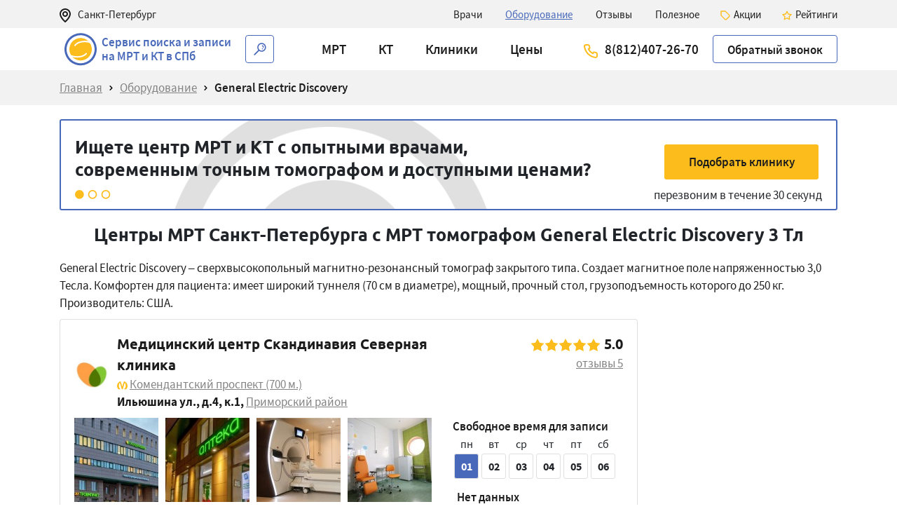

--- FILE ---
content_type: text/html; charset=utf-8
request_url: https://ktmrt.ru/oborudovanie/ge_discovery/
body_size: 20633
content:
<!DOCTYPE html><html lang="ru"><head prefix="og:"><meta charset="utf-8"><meta http-equiv="X-UA-Compatible" content="IE=edge,chrome=1"><meta name="viewport" content="width=device-width,initial-scale=1"><title>Центры МРТ Санкт-Петербурга с МРТ томографом General Electric Discovery 3 Тл</title><meta name="description" content="Центры МРТ Санкт-Петербурга с МРТ томографом General Electric Discovery 3 Тл"><meta name="yandex-verification" content="318b73479e5662c2"><meta name="google-site-verification" content="ItcUm5fbC8aJT89s3Iq3AKlrx0WgFESDV_VjHM_QU5I"><link href="/css/bootstrap.min.css" rel="stylesheet"><link rel="stylesheet" href="/fonts/sourcesanspro.css"><link rel="stylesheet" href="/fonts/ubuntu.css"><link rel="stylesheet" href="/css/app.css"><link rel="icon" type="image/x-icon" href="/images/favicon.ico"><link rel="canonical" href="https://ktmrt.ru/oborudovanie/ge_discovery/"><script type="application/ld+json">{"@context": "https://schema.org/","@type": "Product","name": "МРТ коленного сустава в Спб, адреса - цена от 2600 руб.","description": "90 центров, где можно сделать МРТ коленного сустава в Санкт-Петербурге ✔ Проверенные отзывы, бесплатная консультация 💁 по выбору центра ✏ Онлайн-запись на МРТ коленного сустава сегодня, без очереди","aggregateRating": {"@type": "AggregateRating","bestRating": "5","worstRating":  "1","ratingCount": "502","ratingValue": "4.7133333333333365"},"offers": {"@type": "AggregateOffer","highPrice": "13400","lowPrice": "2600","offerCount": "90","priceCurrency": "RUB","offers":[{"@type": "Offer","availability": "https://schema.org/InStock","url": "https://ktmrt.ru/kliniki/mrt-neva/","price": "4000","priceCurrency": "RUB","name": "МРТ центр Нева на Рыбацком"},{"@type": "Offer","availability": "https://schema.org/InStock","url": "https://ktmrt.ru/kliniki/klinika-top/","price": "4800","priceCurrency": "RUB","name": "Клиника МРТ «Т.О.П.»"},{"@type": "Offer","availability": "https://schema.org/InStock","url": "https://ktmrt.ru/kliniki/dmg-clinic/","price": "5500","priceCurrency": "RUB","name": "DMG-clinic"},{"@type": "Offer","availability": "https://schema.org/InStock","url": "https://ktmrt.ru/kliniki/cmrt-kolpinskij/","price": "5000","priceCurrency": "RUB","name": "ЦМРТ Колпинский"},{"@type": "Offer","availability": "https://schema.org/InStock","url": "https://ktmrt.ru/kliniki/dostupnaya-meditsina-ploshchad-stachek/","price": "5300","priceCurrency": "RUB","name": "Клиника Доступная медицина на площади Стачек"},{"@type": "Offer","availability": "https://schema.org/InStock","url": "https://ktmrt.ru/kliniki/dostupnaya-meditsina-1-sovetskaya/","price": "5300","priceCurrency": "RUB","name": "Клиника Доступная медицина на 1-й Советской"},{"@type": "Offer","availability": "https://schema.org/InStock","url": "https://ktmrt.ru/kliniki/mrt-skan/","price": "5200","priceCurrency": "RUB","name": "Центр МРТ СКАН"},{"@type": "Offer","availability": "https://schema.org/InStock","url": "https://ktmrt.ru/kliniki/mcc/","price": "6200","priceCurrency": "RUB","name": "Медицина Северной Столицы"},{"@type": "Offer","availability": "https://schema.org/InStock","url": "https://ktmrt.ru/kliniki/magnit/","price": "7400","priceCurrency": "RUB","name": "Медицинский Центр &quot;Магнит&quot;"},{"@type": "Offer","availability": "https://schema.org/InStock","url": "https://ktmrt.ru/kliniki/akademiya-mrt/","price": "6700","priceCurrency": "RUB","name": "Академия МРТ"},{"@type": "Offer","availability": "https://schema.org/InStock","url": "https://ktmrt.ru/kliniki/etalon/","price": "5900","priceCurrency": "RUB","name": "Центр МРТ &quot;Эталон&quot;"},{"@type": "Offer","availability": "https://schema.org/InStock","url": "https://ktmrt.ru/kliniki/energiya-zdorovya/","price": "5900","priceCurrency": "RUB","name": "Медицинский Центр Энергия здоровья"},{"@type": "Offer","availability": "https://schema.org/InStock","url": "https://ktmrt.ru/kliniki/sm-clinika-dunayskiy/","price": "6600","priceCurrency": "RUB","name": "СМ-Клиника на Дунайском проспекте"},{"@type": "Offer","availability": "https://schema.org/InStock","url": "https://ktmrt.ru/kliniki/cmrt-devyatkino/","price": "5800","priceCurrency": "RUB","name": "ЦМРТ Девяткино в Мурино"},{"@type": "Offer","availability": "https://schema.org/InStock","url": "https://ktmrt.ru/kliniki/staraya-derevnya/","price": "7100","priceCurrency": "RUB","name": "Диагностический центр ЦМРТ Старая деревня"},{"@type": "Offer","availability": "https://schema.org/InStock","url": "https://ktmrt.ru/kliniki/tipanova/","price": "7100","priceCurrency": "RUB","name": "Диагностический центр ЦМРТ Типанова"},{"@type": "Offer","availability": "https://schema.org/InStock","url": "https://ktmrt.ru/kliniki/cmrt/","price": "6800","priceCurrency": "RUB","name": "ЦМРТ &quot;Центр клинической неврологии&quot;"},{"@type": "Offer","availability": "https://schema.org/InStock","url": "https://ktmrt.ru/kliniki/cmrt-chernyshevskij/","price": "6800","priceCurrency": "RUB","name": "Центр ЦМРТ Чернышевский"},{"@type": "Offer","availability": "https://schema.org/InStock","url": "https://ktmrt.ru/kliniki/cmrt-narvskij/","price": "5800","priceCurrency": "RUB","name": "Центр ЦМРТ Нарвский"},{"@type": "Offer","availability": "https://schema.org/InStock","url": "https://ktmrt.ru/kliniki/mrtc-kupchino/","price": "5000","priceCurrency": "RUB","name": "Центр функциональной диагностики &quot;МРТ-Ц Купчино&quot;"},{"@type": "Offer","availability": "https://schema.org/InStock","url": "https://ktmrt.ru/kliniki/mrt-ami/","price": "6885","priceCurrency": "RUB","name": "Центр МРТ «Ами»"},{"@type": "Offer","availability": "https://schema.org/InStock","url": "https://ktmrt.ru/kliniki/medsi/","price": "7260","priceCurrency": "RUB","name": "Клиника “МЕДСИ”"},{"@type": "Offer","availability": "https://schema.org/InStock","url": "https://ktmrt.ru/kliniki/cmrt-petrogradskij/","price": "6800","priceCurrency": "RUB","name": "Центр ЦМРТ Петроградский"},{"@type": "Offer","availability": "https://schema.org/InStock","url": "https://ktmrt.ru/kliniki/skandinaviya-narodnaya/","price": "10200","priceCurrency": "RUB","name": "Клиника &quot;Скандинавия&quot; на Народной"},{"@type": "Offer","availability": "https://schema.org/InStock","url": "https://ktmrt.ru/kliniki/skandinaviya-severnaya-klinika/","price": "13400","priceCurrency": "RUB","name": "Медицинский центр Скандинавия Северная клиника"},{"@type": "Offer","availability": "https://schema.org/InStock","url": "https://ktmrt.ru/kliniki/tsmrt-ozerki/","price": "6600","priceCurrency": "RUB","name": "ЦМРТ Озерки"},{"@type": "Offer","availability": "https://schema.org/InStock","url": "https://ktmrt.ru/kliniki/skandinaviya-tsentralnaya/","price": "10200","priceCurrency": "RUB","name": "Клиника &quot;Скандинавия&quot; Центральная"},{"@type": "Offer","availability": "https://schema.org/InStock","url": "https://ktmrt.ru/kliniki/dgb22/","price": "4700","priceCurrency": "RUB","name": "Детская городская больница №22"},{"@type": "Offer","availability": "https://schema.org/InStock","url": "https://ktmrt.ru/kliniki/d-med/","price": "5900","priceCurrency": "RUB","name": "Диагностический центр Д-Мед"},{"@type": "Offer","availability": "https://schema.org/InStock","url": "https://ktmrt.ru/kliniki/nrcerm/","price": "6000","priceCurrency": "RUB","name": "ФГБУ Всероссийский центр экстренной и радиационной медицины имени А.М.Никифорова МЧС России"},{"@type": "Offer","availability": "https://schema.org/InStock","url": "https://ktmrt.ru/kliniki/gorodskaya-bolnitsa-20/","price": "5000","priceCurrency": "RUB","name": "Городская больница №20"},{"@type": "Offer","availability": "https://schema.org/InStock","url": "https://ktmrt.ru/kliniki/kdcd/","price": "5000","priceCurrency": "RUB","name": "Консультативно-диагностический центр для детей"},{"@type": "Offer","availability": "https://schema.org/InStock","url": "https://ktmrt.ru/kliniki/admiraltejskie-verfi/","price": "5100","priceCurrency": "RUB","name": "Медицинский центр Адмиралтейские верфи"},{"@type": "Offer","availability": "https://schema.org/InStock","url": "https://ktmrt.ru/kliniki/institut-behtereva/","price": "6000","priceCurrency": "RUB","name": "Психоневрологический институт им.Бехтерева"},{"@type": "Offer","availability": "https://schema.org/InStock","url": "https://ktmrt.ru/kliniki/standart-mrt/","price": "8900","priceCurrency": "RUB","name": "Диагностический центр Стандарт-МРТ"},{"@type": "Offer","availability": "https://schema.org/InStock","url": "https://ktmrt.ru/kliniki/ona-2/","price": "4500","priceCurrency": "RUB","name": "Центр неврологии и магнитно-резонансной томографии “ОНА” - 2"},{"@type": "Offer","availability": "https://schema.org/InStock","url": "https://ktmrt.ru/kliniki/energo-yuzhnoe-otdelenie/","price": "7900","priceCurrency": "RUB","name": "Медицинский Центр Энерго (южное отделение)"},{"@type": "Offer","availability": "https://schema.org/InStock","url": "https://ktmrt.ru/kliniki/energo-frunzenskaya/","price": "7900","priceCurrency": "RUB","name": "Энерго на Фрунзенской"},{"@type": "Offer","availability": "https://schema.org/InStock","url": "https://ktmrt.ru/kliniki/institut-mozga-cheloveka/","price": "7500","priceCurrency": "RUB","name": "Институт мозга человека РАН"},{"@type": "Offer","availability": "https://schema.org/InStock","url": "https://ktmrt.ru/kliniki/mrt-ekspert/","price": "7500","priceCurrency": "RUB","name": "МРТ-Эксперт"},{"@type": "Offer","availability": "https://schema.org/InStock","url": "https://ktmrt.ru/kliniki/mibs-esenina/","price": "6600","priceCurrency": "RUB","name": "МИБС на Есенина"},{"@type": "Offer","availability": "https://schema.org/InStock","url": "https://ktmrt.ru/kliniki/mibs-kostyushko/","price": "5900","priceCurrency": "RUB","name": "МИБС на Костюшко"},{"@type": "Offer","availability": "https://schema.org/InStock","url": "https://ktmrt.ru/kliniki/mibs-solidarnosti/","price": "5900","priceCurrency": "RUB","name": "МИБС на Солидарности"},{"@type": "Offer","availability": "https://schema.org/InStock","url": "https://ktmrt.ru/kliniki/kdc-lahtinskaya/","price": "5500","priceCurrency": "RUB","name": "КДЦ на Лахтинской"},{"@type": "Offer","availability": "https://schema.org/InStock","url": "https://ktmrt.ru/kliniki/dgb-1/","price": "5060","priceCurrency": "RUB","name": "Детская городская больница №1"},{"@type": "Offer","availability": "https://schema.org/InStock","url": "https://ktmrt.ru/kliniki/elizavetinskaya-bolnitsa/","price": "5000","priceCurrency": "RUB","name": "Елизаветинская больница"},{"@type": "Offer","availability": "https://schema.org/InStock","url": "https://ktmrt.ru/kliniki/guzkdtc85/","price": "5000","priceCurrency": "RUB","name": "МРТ КДЦ-85 на Ветеранов"},{"@type": "Offer","availability": "https://schema.org/InStock","url": "https://ktmrt.ru/kliniki/oblmed/","price": "5000","priceCurrency": "RUB","name": "ЛОКБ Ленинградская областная клиническая больница"},{"@type": "Offer","availability": "https://schema.org/InStock","url": "https://ktmrt.ru/kliniki/mariin/","price": "5000","priceCurrency": "RUB","name": "Городская Мариинская больница"},{"@type": "Offer","availability": "https://schema.org/InStock","url": "https://ktmrt.ru/kliniki/mm2/","price": "7470","priceCurrency": "RUB","name": "Детская городская больница №2 Святой Марии Магдалины"},{"@type": "Offer","availability": "https://schema.org/InStock","url": "https://ktmrt.ru/kliniki/oncology/","price": "5500","priceCurrency": "RUB","name": "Городской клинический онкологический диспансер"},{"@type": "Offer","availability": "https://schema.org/InStock","url": "https://ktmrt.ru/kliniki/kardioklinika/","price": "4200","priceCurrency": "RUB","name": "КардиоКлиника"},{"@type": "Offer","availability": "https://schema.org/InStock","url": "https://ktmrt.ru/kliniki/tsentr-tochnoj-diagnostiki/","price": "6500","priceCurrency": "RUB","name": "Центр точной диагностики"},{"@type": "Offer","availability": "https://schema.org/InStock","url": "https://ktmrt.ru/kliniki/spbpmc/","price": "6500","priceCurrency": "RUB","name": "ФГБУ &quot;Консультативно-диагностический центр с поликлиникой&quot;"},{"@type": "Offer","availability": "https://schema.org/InStock","url": "https://ktmrt.ru/kliniki/gkdc1/","price": "5600","priceCurrency": "RUB","name": "Городской консультативно-диагностический центр №1"},{"@type": "Offer","availability": "https://schema.org/InStock","url": "https://ktmrt.ru/kliniki/vma-kirova/","price": "5500","priceCurrency": "RUB","name": "Военно-Медицинская Академия имени С.М.Кирова"},{"@type": "Offer","availability": "https://schema.org/InStock","url": "https://ktmrt.ru/kliniki/dgb-5/","price": "6000","priceCurrency": "RUB","name": "Детская городская клиническая больница №5 им.Н.Ф.Филатова"},{"@type": "Offer","availability": "https://schema.org/InStock","url": "https://ktmrt.ru/kliniki/lodkb/","price": "5145","priceCurrency": "RUB","name": "Областная детская клиническая больница"},{"@type": "Offer","availability": "https://schema.org/InStock","url": "https://ktmrt.ru/kliniki/medinef/","price": "6000","priceCurrency": "RUB","name": "Клиника МЕДИНЕФ"},{"@type": "Offer","availability": "https://schema.org/InStock","url": "https://ktmrt.ru/kliniki/gorodskaya-poliklinika-77/","price": "4300","priceCurrency": "RUB","name": "Городская поликлиника №77 Невского района"},{"@type": "Offer","availability": "https://schema.org/InStock","url": "https://ktmrt.ru/kliniki/kdcturner/","price": "5500","priceCurrency": "RUB","name": "Консультативно-диагностический центр института им.Г.И.Турнера"},{"@type": "Offer","availability": "https://schema.org/InStock","url": "https://ktmrt.ru/kliniki/medius/","price": "4150","priceCurrency": "RUB","name": "Клиника &quot;Медиус&quot;"},{"@type": "Offer","availability": "https://schema.org/InStock","url": "https://ktmrt.ru/kliniki/med-vdk/","price": "5400","priceCurrency": "RUB","name": "Медицинский центр ГУП &quot;Водоканал Санкт-Петербурга&quot;"},{"@type": "Offer","availability": "https://schema.org/InStock","url": "https://ktmrt.ru/kliniki/dzhanelidze/","price": "5500","priceCurrency": "RUB","name": "Санкт-Петербургский научно-исследовательский институт скорой помощи имени И.И.Джанелидзе"},{"@type": "Offer","availability": "https://schema.org/InStock","url": "https://ktmrt.ru/kliniki/mmc-sogaz/","price": "9840","priceCurrency": "RUB","name": "Международный медицинский центр &quot;СОГАЗ&quot; корпоратив"},{"@type": "Offer","availability": "https://schema.org/InStock","url": "https://ktmrt.ru/kliniki/1spbgmu/","price": "6660","priceCurrency": "RUB","name": "Первый Санкт-Петербургский государственный медицинский университет им. акад. И. П. Павлова"},{"@type": "Offer","availability": "https://schema.org/InStock","url": "https://ktmrt.ru/kliniki/spbniif/","price": "6000","priceCurrency": "RUB","name": "Санкт-Петербургский НИИ фтизиопульмонологии"},{"@type": "Offer","availability": "https://schema.org/InStock","url": "https://ktmrt.ru/kliniki/dorozhnaya-klinicheskaya-bolnitsa-rzhd/","price": "5940","priceCurrency": "RUB","name": "Дорожная клиническая больница ОАО &quot;РЖД&quot;"},{"@type": "Offer","availability": "https://schema.org/InStock","url": "https://ktmrt.ru/kliniki/rauhfusa/","price": "6000","priceCurrency": "RUB","name": "Детская городская больница № 19 им. К.А. Раухфуса"},{"@type": "Offer","availability": "https://schema.org/InStock","url": "https://ktmrt.ru/kliniki/idc-mrt/","price": "5000","priceCurrency": "RUB","name": "Международный Диагностический Центр"},{"@type": "Offer","availability": "https://schema.org/InStock","url": "https://ktmrt.ru/kliniki/pirogova/","price": "7200","priceCurrency": "RUB","name": "ФГБУ &quot;Национальный медико-хирургический Центр им. Н.И. Пирогова&quot;"},{"@type": "Offer","availability": "https://schema.org/InStock","url": "https://ktmrt.ru/kliniki/ona-clinic/","price": "5500","priceCurrency": "RUB","name": "Сеть клиник для женщины и ее семьи &quot;Она&quot;"},{"@type": "Offer","availability": "https://schema.org/InStock","url": "https://ktmrt.ru/kliniki/klinika-smt/","price": "6400","priceCurrency": "RUB","name": "Клиника &quot;СМТ&quot;"},{"@type": "Offer","availability": "https://schema.org/InStock","url": "https://ktmrt.ru/kliniki/polenova/","price": "5500","priceCurrency": "RUB","name": "Нейрохирургический институт им. проф. А.Л. Поленова"},{"@type": "Offer","availability": "https://schema.org/InStock","url": "https://ktmrt.ru/kliniki/simed/","price": "6100","priceCurrency": "RUB","name": "Симед"},{"@type": "Offer","availability": "https://schema.org/InStock","url": "https://ktmrt.ru/kliniki/dolgoletie/","price": "6885","priceCurrency": "RUB","name": "Клиника «Долголетие»"},{"@type": "Offer","availability": "https://schema.org/InStock","url": "https://ktmrt.ru/kliniki/ndc-spb/","price": "2600","priceCurrency": "RUB","name": "Национальный диагностический центр НДЦ-СПб"},{"@type": "Offer","availability": "https://schema.org/InStock","url": "https://ktmrt.ru/kliniki/mrt-mibs/","price": "5900","priceCurrency": "RUB","name": "Центр МРТ-диагностики МИБС"},{"@type": "Offer","availability": "https://schema.org/InStock","url": "https://ktmrt.ru/kliniki/masterskaya-zdorovya/","price": "5200","priceCurrency": "RUB","name": "Клиника Мастерская Здоровья"},{"@type": "Offer","availability": "https://schema.org/InStock","url": "https://ktmrt.ru/kliniki/mibs/","price": "6600","priceCurrency": "RUB","name": "Лечебно-диагностический центр МИБС"},{"@type": "Offer","availability": "https://schema.org/InStock","url": "https://ktmrt.ru/kliniki/riorit/","price": "4700","priceCurrency": "RUB","name": "МРТ центр и клиника РИОРИТ"},{"@type": "Offer","availability": "https://schema.org/InStock","url": "https://ktmrt.ru/kliniki/remsi-diagnostika/","price": "6900","priceCurrency": "RUB","name": "Рэмси Диагностика"},{"@type": "Offer","availability": "https://schema.org/InStock","url": "https://ktmrt.ru/kliniki/mart/","price": "6660","priceCurrency": "RUB","name": "Клиника МАРТ"},{"@type": "Offer","availability": "https://schema.org/InStock","url": "https://ktmrt.ru/kliniki/ona/","price": "4500","priceCurrency": "RUB","name": "Центр неврологии и магнитно-резонансной томографии “ОНА”"},{"@type": "Offer","availability": "https://schema.org/InStock","url": "https://ktmrt.ru/kliniki/mrt-smit/","price": "5000","priceCurrency": "RUB","name": "Медицинский центр МРТ-СМИТ на Брестском"},{"@type": "Offer","availability": "https://schema.org/InStock","url": "https://ktmrt.ru/kliniki/gorodskaya-bolnitsa-4/","price": "6030","priceCurrency": "RUB","name": "Городская больница №4 (Больница святого великомученика Георгия)"},{"@type": "Offer","availability": "https://schema.org/InStock","url": "https://ktmrt.ru/kliniki/sm-clinika-vyborgskoe/","price": "5800","priceCurrency": "RUB","name": "СМ-Клиника на Выборгском шоссе"},{"@type": "Offer","availability": "https://schema.org/InStock","url": "https://ktmrt.ru/kliniki/gorodskaya-bolnitsa-33/","price": "4400","priceCurrency": "RUB","name": "Городская больница №33"},{"@type": "Offer","availability": "https://schema.org/InStock","url": "https://ktmrt.ru/kliniki/almazova/","price": "5500","priceCurrency": "RUB","name": "Лечебно-реабилитационный комплекс №1 им. В.А.Алмазова"},{"@type": "Offer","availability": "https://schema.org/InStock","url": "https://ktmrt.ru/kliniki/alexhospital/","price": "4900","priceCurrency": "RUB","name": "Александровская больница"}]}}</script></head><script src="/js/jquery.min.js"></script><script src="/js/popper.min.js"> </script><script src="/js/bootstrap.min.js"></script><script src="https://api-maps.yandex.ru/2.1/?lang=ru-RU&amp;amp;apikey=48ed6a1b-62cf-4908-8896-bfa798b9339c"></script><script src="/js/jquery.tagsinput.min.js"></script><script src="/js/jquery.maskedinput.js"> </script><script src="/js/base64.js"></script><script src="/js/app.min.js"></script><body><div id="spb-top" class="container-fluid fixed-top bg-light height-40"><div class="container line-height-40"><img src="/images/position.svg"><span>Санкт-Петербург</span><div class="right-top"><a href="/vrachi/"> <span>Врачи</span></a><a href="/oborudovanie/"> <span class="menu-underline">Оборудование</span></a><a href="/otzivi/"> <span>Отзывы</span></a><a href="/poleznoe/"> <span>Полезное</span></a><a href="/akcii/"><img src="/images/akcii.svg"><span>Акции</span></a><a href="/rating/"><img src="/images/rating.svg"><span>Рейтинги</span></a></div></div></div><div class="container-fluid fixed-top top-40 bg-white"><div class="container bg-white"><nav class="navbar navbar-expand-lg navbar-light padding-0"><a href="/" class="navbar-brand padding-0"><img src="/images/logo.svg"></a><a id="katalog-btn" href="/" class="sorting"><p style="line-height:20px">Сервис поиска и записи<br/>на МРТ и КТ в СПб</p></a><a id="search-btn" href="/search/" class="padding-0"><img src="/images/search.svg"></a><div class="enabled-item"><a href="tel:88124072670" class="phone-top">8(812)407-26-70</a></div><button type="button" data-toggle="collapse" data-target="#navbarSupportedContent" aria-controls="navbarSupportedContent" aria-expanded="false" aria-label="Toggle navigation" class="navbar-toggler"><span class="navbar-toggler-icon"></span></button><div id="navbarSupportedContent" class="collapse navbar-collapse main-menu"><ul class="navbar-nav mr-auto"><li class="nav-item dropdown"><a id="navbarDropdownMRT" href="/mrt/" role="button" aria-haspopup="true" aria-expanded="false" class="nav-link"><span>МРТ</span></a><div aria-labelledby="navbarDropdownMRT" class="dropdown-menu"><a href="/mrt/mrt_golovy/" class="dropdown-item submenu">МРТ головы</a><div class="dropdown-menu"><a href="/mrt/golovnogo-mozga/" class="dropdown-item">МРТ головного мозга</a><a href="/mrt/pazukh-nosa/" class="dropdown-item">МРТ пазух носа</a><a href="/mrt/gipofiza/" class="dropdown-item">МРТ гипофиза</a><a href="/mrt/turetskogo-sedla/" class="dropdown-item">МРТ турецкого седла</a><a href="/mrt/cherepno-mozgovykh-nervov/" class="dropdown-item">МРТ черепно-мозговых нервов</a><a href="/mrt/vnutrennego-ukha/" class="dropdown-item">МРТ внутреннего уха</a><a href="/mrt/glaznykh-orbit/" class="dropdown-item">МРТ глазных орбит</a></div><a href="/mrt/mrt_organov/" class="dropdown-item submenu">МРТ органов</a><div class="dropdown-menu"><a href="/mrt/bryushnoy-polosti-i-zabryushinnogo-prostranstva/" class="dropdown-item">МРТ брюшной полости и забрюшинного пространства</a><a href="/mrt/malogo-taza/" class="dropdown-item">МРТ малого таза</a><a href="/mrt/moshonki/" class="dropdown-item">МРТ мошонки</a><a href="/mrt/matki/" class="dropdown-item">МРТ матки</a><a href="/mrt/yaichnikov/" class="dropdown-item">МРТ яичников</a><a href="/mrt/mochevogo-puzyrya/" class="dropdown-item">МРТ мочевого пузыря</a><a href="/mrt/predstatelnoy-zhelezy/" class="dropdown-item">МРТ предстательной железы</a><a href="/mrt/prostaty/" class="dropdown-item">МРТ простаты</a><a href="/mrt/pryamoy-kishki/" class="dropdown-item">МРТ прямой кишки</a><a href="/mrt/organov-zabryushinnogo-prostranstva/" class="dropdown-item">МРТ органов забрюшинного пространства</a><a href="/mrt/podzheludochnoy-zhelezy/" class="dropdown-item">МРТ поджелудочной железы</a><a href="/mrt/holangiopankreatografiya/" class="dropdown-item">МР-холангиопанкреатография</a><a href="/mrt/pecheni/" class="dropdown-item">МРТ печени</a><a href="/mrt/pecheni-putei/" class="dropdown-item">МРТ печени и желчевыводящих путей</a><a href="/mrt/zhelchnogo-puzyrya/" class="dropdown-item">МРТ желчного пузыря</a><a href="/mrt/selezenki/" class="dropdown-item">МРТ селезенки</a><a href="/mrt/pochek/" class="dropdown-item">МРТ почек</a><a href="/mrt/nadpochechnikov/" class="dropdown-item">МРТ надпочечников</a><a href="/mrt/kishechnika/" class="dropdown-item">МРТ кишечника</a><a href="/mrt/molochnykh-zhelez/" class="dropdown-item">МРТ молочных желез</a><a href="/mrt/vnutrennikh-organov/" class="dropdown-item">МРТ внутренних органов</a><a href="/mrt/holangiografiya/" class="dropdown-item">МР-холангиография</a></div><a href="/mrt/mrt_pozvonochnika/" class="dropdown-item submenu">МРТ позвоночника</a><div class="dropdown-menu"><a href="/mrt/grudnogo-otdela-pozvonochnika/" class="dropdown-item">МРТ грудного отдела позвоночника</a><a href="/mrt/sheynogo-otdela-pozvonochnika/" class="dropdown-item">МРТ шейного отдела позвоночника</a><a href="/mrt/kresttsovo-podvzdoshnykh-sochleneniy/" class="dropdown-item">МРТ крестцово-подвздошных сочленений</a><a href="/mrt/poyasnichno-kresttsovogo-otdela/" class="dropdown-item">МРТ пояснично-крестцового отдела</a><a href="/mrt/kopchika/" class="dropdown-item">МРТ копчика</a><a href="/mrt/kranio-vertebralnogo-perekhoda/" class="dropdown-item">МРТ кранио-вертебрального перехода</a><a href="/mrt/sheyno-grudnogo-otdela/" class="dropdown-item">МРТ шейного и грудного отдела позвоночника</a></div><a href="/mrt/mrt_sosudov/" class="dropdown-item submenu">МРТ сосудов</a><div class="dropdown-menu"><a href="/mrt/ven-mozga/" class="dropdown-item">МРТ вен головного мозга</a><a href="/mrt/arteriy-mozga/" class="dropdown-item">МРТ артерий головного мозга</a><a href="/mrt/sosudov-shei/" class="dropdown-item">МРТ сосудов шеи</a><a href="/mrt/sosudov-golovnogo-mozga/" class="dropdown-item">МРТ сосудов головного мозга</a></div><a href="/mrt/mrt_sustavov/" class="dropdown-item submenu">МРТ суставов</a><div class="dropdown-menu"><a href="/mrt/kolennogo-sustava/" class="dropdown-item">МРТ коленного сустава</a><a href="/mrt/tazobedrennogo-sustava/" class="dropdown-item">МРТ тазобедренного сустава</a><a href="/mrt/golenostopnogo-sustava/" class="dropdown-item">МРТ голеностопного сустава</a><a href="/mrt/plechevogo-sustava/" class="dropdown-item">МРТ плечевого сустава</a><a href="/mrt/visochno-nizhnechelyustnogo-sustava/" class="dropdown-item">МРТ височно-нижнечелюстного сустава</a><a href="/mrt/loktevogo-sustava/" class="dropdown-item">МРТ локтевого сустава</a><a href="/mrt/luchezapyastnogo-sustava/" class="dropdown-item">МРТ лучезапястного сустава</a><a href="/mrt/kisti-ruki/" class="dropdown-item">МРТ кисти руки</a><a href="/mrt/stopy/" class="dropdown-item">МРТ стопы</a></div><a href="/mrt/mrt_myagkikh-tkaney/" class="dropdown-item submenu">МРТ мягких тканей</a><div class="dropdown-menu"><a href="/mrt/myagkikh-tkaney-yagodits/" class="dropdown-item">МРТ мягких тканей ягодиц</a><a href="/mrt/myagkikh-tkaney-shei/" class="dropdown-item">МРТ мягких тканей шеи</a><a href="/mrt/myagkikh-tkaney-konechnostey/" class="dropdown-item">МРТ мягких тканей конечностей</a><a href="/mrt/slyunnykh-zhelez/" class="dropdown-item">МРТ слюнных желез</a><a href="/mrt/myagkikh-tkaney-litsa/" class="dropdown-item">МРТ мягких тканей лица</a><a href="/mrt/shei/" class="dropdown-item">МРТ шеи</a><a href="/mrt/schitovidnoy-zhelezy/" class="dropdown-item">МРТ щитовидной железы</a><a href="/mrt/vsego-tela/" class="dropdown-item">МРТ всего тела</a><a href="/mrt/gorla/" class="dropdown-item">МРТ горла и гортани</a></div></div></li><li class="nav-item dropdown"><a id="navbarDropdownKT" href="/kt/" role="button" aria-haspopup="true" aria-expanded="false" class="nav-link"><span>КТ</span></a><div aria-labelledby="navbarDropdownKT" class="dropdown-menu"><a href="/kt/kt_organov/" class="dropdown-item submenu">КТ органов</a><div class="dropdown-menu"><a href="/kt/grudnoy-kletki/" class="dropdown-item">КТ грудной клетки</a><a href="/kt/mochevydelitelnoy-sistemy/" class="dropdown-item">КТ мочевыделительной системы</a><a href="/kt/bryushnoy-polosti-i-zabryushinnogo-prostranstva/" class="dropdown-item">КТ брюшной полости и забрюшинного пространства</a><a href="/kt/organov-malogo-taza/" class="dropdown-item">КТ органов малого таза</a><a href="/kt/schitovidnoy-zhelezy/" class="dropdown-item">КТ щитовидной и паращитовидных желез</a><a href="/kt/legkikh/" class="dropdown-item">КТ легких</a><a href="/kt/serdtsa/" class="dropdown-item">КТ сердца</a><a href="/kt/bronkhov/" class="dropdown-item">КТ бронхов</a><a href="/kt/pecheni/" class="dropdown-item">КТ печени</a><a href="/kt/pochek/" class="dropdown-item">КТ почек</a><a href="/kt/nadpochechnikov/" class="dropdown-item">КТ надпочечников</a><a href="/kt/podzheludochnoy-zhelezy/" class="dropdown-item">КТ поджелудочной железы</a><a href="/kt/selezenki/" class="dropdown-item">КТ селезенки</a><a href="/kt/zhelchnogo-puzyrya/" class="dropdown-item">КТ желчного пузыря</a><a href="/kt/mochevogo-puzyrya/" class="dropdown-item">КТ мочевого пузыря</a><a href="/kt/matki/" class="dropdown-item">КТ матки</a></div><a href="/kt/kt_kosti/" class="dropdown-item submenu">КТ суставов и костей</a><div class="dropdown-menu"><a href="/kt/tazobedrennogo-sustava/" class="dropdown-item">КТ тазобедренного сустава</a><a href="/kt/golenostopnogo-sustava/" class="dropdown-item">КТ голеностопного сустава</a><a href="/kt/kostey-predplechya/" class="dropdown-item">КТ костей предплечья</a><a href="/kt/kostey-taza/" class="dropdown-item">КТ костей таза</a><a href="/kt/plechevoy-kosti/" class="dropdown-item">КТ плечевой кости</a><a href="/kt/bedrennoy-kosti/" class="dropdown-item">КТ бедренной кости</a><a href="/kt/kostey-goleni/" class="dropdown-item">КТ костей голени</a><a href="/kt/plechevogo-sustava/" class="dropdown-item">КТ плечевого сустава</a><a href="/kt/loktevogo-sustava/" class="dropdown-item">КТ локтевого сустава</a><a href="/kt/luchezapyastnogo-sustava/" class="dropdown-item">КТ лучезапястного сустава</a><a href="/kt/kolennogo-sustava/" class="dropdown-item">КТ коленного сустава</a><a href="/kt/stopy/" class="dropdown-item">КТ стопы</a><a href="/kt/kisti/" class="dropdown-item">КТ кисти</a><a href="/kt/visochno-nizhnechelyustnogo-sustava/" class="dropdown-item">КТ височно-нижнечелюстного сустава</a><a href="/kt/grudinno-klyuchichnykh-sochleneniy/" class="dropdown-item">КТ грудинно ключичных сочленений</a><a href="/kt/grudiny/" class="dropdown-item">КТ грудины</a><a href="/kt/lopatki/" class="dropdown-item">КТ лопатки</a><a href="/kt/reber/" class="dropdown-item">КТ ребер</a><a href="/kt/sredosteniya/" class="dropdown-item">КТ средостения</a><a href="/kt/densitometriya/" class="dropdown-item">КТ денситометрия</a><a href="/kt/klyuchitsy/" class="dropdown-item">КТ ключицы</a><a href="/kt/pyatochnoy-kosti/" class="dropdown-item">КТ пяточной кости</a></div><a href="/kt/kt_golovy/" class="dropdown-item submenu">КТ головы</a><div class="dropdown-menu"><a href="/kt/golovnogo-mozga/" class="dropdown-item">КТ головного мозга</a><a href="/kt/pridatochnykh-pazukh-nosa/" class="dropdown-item">КТ придаточных пазух носа</a><a href="/kt/kostey-litsevogo-cherepa/" class="dropdown-item">КТ костей лицевого черепа</a><a href="/kt/osnovaniya-cherepa/" class="dropdown-item">КТ основания черепа</a><a href="/kt/ukha/" class="dropdown-item">КТ уха (среднее и внутреннее)</a><a href="/kt/visochnoy-oblasti/" class="dropdown-item">КТ височной области</a><a href="/kt/glaznykh-orbit/" class="dropdown-item">КТ глазных орбит</a><a href="/kt/gorla/" class="dropdown-item">КТ горла (гортани)</a><a href="/kt/gortani-s-funktsionalnymi-probami/" class="dropdown-item">КТ гортани с функциональными пробами</a><a href="/kt/chelyusti/" class="dropdown-item">КТ челюсти</a><a href="/kt/kranio-vertebralnogo-perekhoda/" class="dropdown-item">КТ кранио-вертебрального перехода</a><a href="/kt/nosoglotki/" class="dropdown-item">КТ носоглотки</a><a href="/kt/sleznykh-kanalov/" class="dropdown-item">КТ слезных каналов</a><a href="/kt/gortani-s-kontrastom/" class="dropdown-item">КТ гортани с контрастом</a></div><a href="/kt/kt_angiografiya/" class="dropdown-item submenu">КТ ангиография</a><div class="dropdown-menu"><a href="/kt/angiografiya-arteriy-golovnogo-mozga/" class="dropdown-item">КТ-ангиография артерий головного мозга</a><a href="/kt/angiografiya-bryushnogo-otdela-aorty/" class="dropdown-item">КТ-ангиография брюшного отдела аорты и ее ветвей</a><a href="/kt/angiografiya-arteriy-shei/" class="dropdown-item">КТ-ангиография артерий шеи</a><a href="/kt/angiografiya-grudnogo-otdela-aorty/" class="dropdown-item">КТ-ангиография грудного отдела аорты и ее ветвей</a><a href="/kt/angiografiya-legochnoy-arterii/" class="dropdown-item">КТ-ангиография легочной артерии и ее ветвей</a><a href="/kt/angiografiya-legochnykh-ven/" class="dropdown-item">КТ-ангиография легочных вен и их 4 ветвей</a><a href="/kt/angiografiya-grudnogo-i-bryushnogo-otdela-aorty/" class="dropdown-item">КТ-ангиография грудного и брюшного отдела аорты и ее ветвей</a><a href="/kt/angiografiya-malogo-taza-i-bryushnoy-polosti/" class="dropdown-item">КТ-ангиография малого таза и брюшной полости</a><a href="/kt/angiografiya-pochechnykh-arteriy/" class="dropdown-item">КТ-ангиография почечных артерий</a><a href="/kt/angiografiya-malogo-taza/" class="dropdown-item">КТ-ангиография малого таза</a><a href="/kt/angiografiya-arteriy-golovnogo-mozga-i-shei/" class="dropdown-item">КТ-ангиография артерий головного мозга и шеи</a><a href="/kt/angiografiya-arteriy-nizhnikh-konechnostey/" class="dropdown-item">КТ-ангиография артерий нижних конечностей (2 ноги)</a><a href="/kt/angiografiya-nizhney-poloy-veny/" class="dropdown-item">КТ-ангиография нижней полой вены</a><a href="/kt/angiografiya-bryushnoy-aorty/" class="dropdown-item">КТ-ангиография брюшного отдела аорты и артерий нижних конечностей</a><a href="/kt/angiografiya-podvzdoshnoy-arterii/" class="dropdown-item">КТ-ангиография подвздошной артерии</a></div><a href="/kt/kt_pozvonochnika/" class="dropdown-item submenu">КТ позвоночника</a><div class="dropdown-menu"><a href="/kt/sheynogo-otdela-pozvonochnika/" class="dropdown-item">КТ шейного отдела позвоночника</a><a href="/kt/grudnogo-otdela-pozvonochnika/" class="dropdown-item">КТ грудного отдела позвоночника</a><a href="/kt/poyasnichnogo-otdela-pozvonochnika/" class="dropdown-item">КТ поясничного отдела позвоночника</a><a href="/kt/kopchika/" class="dropdown-item">КТ копчика</a><a href="/kt/kresttsovo-kopchikovoy-oblasti/" class="dropdown-item">КТ крестцово-копчиковой области</a><a href="/kt/kresttsovo-podvzdoshnykh-sochleneniy/" class="dropdown-item">КТ крестцово-подвздошных сочленений</a></div><a href="/kt/kt_myagkikh-tkaney/" class="dropdown-item submenu">КТ мягких тканей</a><div class="dropdown-menu"><a href="/kt/myagkikh-tkaney-shei/" class="dropdown-item">КТ мягких тканей шеи</a><a href="/kt/myagkikh-tkaney-konechnostey/" class="dropdown-item">КТ мягких тканей конечностей</a><a href="/kt/myagkikh-tkaney-yagodits/" class="dropdown-item">КТ мягких тканей ягодиц</a><a href="/kt/shei/" class="dropdown-item">КТ шеи</a><a href="/kt/myagkikh-tkaney/" class="dropdown-item">КТ мягких тканей (одной области)</a><a href="/kt/myagkikh-tkaney-litsa/" class="dropdown-item">КТ мягких тканей лица</a></div></div></li><li class="nav-item"><a href="/kliniki/" class="nav-link"> <span>Клиники</span></a></li><li class="nav-item"><a href="/ceny/" class="nav-link"> <span>Цены</span></a></li></ul><div id="accordionMRTHeadBar" class="filter-menu"><a data-toggle="collapse" data-target="#collapsemrt__headbar" aria-expanded="false" aria-controls="collapsemrt__headbar" class="btn btn-link collapsed"> <span onclick="window.location.href='/mrt/'">МРТ</span><img src="/images/down_arrow.svg"></a><div id="collapsemrt__headbar" data-parent="#accordionMRTHeadBar" class="collapse"><div id="accordionMRTBar" class="filter-menu"><a data-toggle="collapse" data-target="#collapsemrthead__0" aria-expanded="false" aria-controls="collapsemrthead__0" class="btn btn-link collapsed"><span onclick="window.location.href='/mrt/mrt_golovy/'">МРТ головы</span><img src="/images/down_arrow.svg"></a><div id="collapsemrthead__0" data-parent="#accordionMRTBar" class="collapse sub-items"><a href="/mrt/golovnogo-mozga/">МРТ головного мозга</a><a href="/mrt/pazukh-nosa/">МРТ пазух носа</a><a href="/mrt/gipofiza/">МРТ гипофиза</a><a href="/mrt/turetskogo-sedla/">МРТ турецкого седла</a><a href="/mrt/cherepno-mozgovykh-nervov/">МРТ черепно-мозговых нервов</a><a href="/mrt/vnutrennego-ukha/">МРТ внутреннего уха</a><a href="/mrt/glaznykh-orbit/">МРТ глазных орбит</a></div><a data-toggle="collapse" data-target="#collapsemrthead__1" aria-expanded="false" aria-controls="collapsemrthead__1" class="btn btn-link collapsed"><span onclick="window.location.href='/mrt/mrt_organov/'">МРТ органов</span><img src="/images/down_arrow.svg"></a><div id="collapsemrthead__1" data-parent="#accordionMRTBar" class="collapse sub-items"><a href="/mrt/bryushnoy-polosti-i-zabryushinnogo-prostranstva/">МРТ брюшной полости и забрюшинного пространства</a><a href="/mrt/malogo-taza/">МРТ малого таза</a><a href="/mrt/moshonki/">МРТ мошонки</a><a href="/mrt/matki/">МРТ матки</a><a href="/mrt/yaichnikov/">МРТ яичников</a><a href="/mrt/mochevogo-puzyrya/">МРТ мочевого пузыря</a><a href="/mrt/predstatelnoy-zhelezy/">МРТ предстательной железы</a><a href="/mrt/prostaty/">МРТ простаты</a><a href="/mrt/pryamoy-kishki/">МРТ прямой кишки</a><a href="/mrt/organov-zabryushinnogo-prostranstva/">МРТ органов забрюшинного пространства</a><a href="/mrt/podzheludochnoy-zhelezy/">МРТ поджелудочной железы</a><a href="/mrt/holangiopankreatografiya/">МР-холангиопанкреатография</a><a href="/mrt/pecheni/">МРТ печени</a><a href="/mrt/pecheni-putei/">МРТ печени и желчевыводящих путей</a><a href="/mrt/zhelchnogo-puzyrya/">МРТ желчного пузыря</a><a href="/mrt/selezenki/">МРТ селезенки</a><a href="/mrt/pochek/">МРТ почек</a><a href="/mrt/nadpochechnikov/">МРТ надпочечников</a><a href="/mrt/kishechnika/">МРТ кишечника</a><a href="/mrt/molochnykh-zhelez/">МРТ молочных желез</a><a href="/mrt/vnutrennikh-organov/">МРТ внутренних органов</a><a href="/mrt/holangiografiya/">МР-холангиография</a></div><a data-toggle="collapse" data-target="#collapsemrthead__2" aria-expanded="false" aria-controls="collapsemrthead__2" class="btn btn-link collapsed"><span onclick="window.location.href='/mrt/mrt_pozvonochnika/'">МРТ позвоночника</span><img src="/images/down_arrow.svg"></a><div id="collapsemrthead__2" data-parent="#accordionMRTBar" class="collapse sub-items"><a href="/mrt/grudnogo-otdela-pozvonochnika/">МРТ грудного отдела позвоночника</a><a href="/mrt/sheynogo-otdela-pozvonochnika/">МРТ шейного отдела позвоночника</a><a href="/mrt/kresttsovo-podvzdoshnykh-sochleneniy/">МРТ крестцово-подвздошных сочленений</a><a href="/mrt/poyasnichno-kresttsovogo-otdela/">МРТ пояснично-крестцового отдела</a><a href="/mrt/kopchika/">МРТ копчика</a><a href="/mrt/kranio-vertebralnogo-perekhoda/">МРТ кранио-вертебрального перехода</a><a href="/mrt/sheyno-grudnogo-otdela/">МРТ шейного и грудного отдела позвоночника</a></div><a data-toggle="collapse" data-target="#collapsemrthead__3" aria-expanded="false" aria-controls="collapsemrthead__3" class="btn btn-link collapsed"><span onclick="window.location.href='/mrt/mrt_sosudov/'">МРТ сосудов</span><img src="/images/down_arrow.svg"></a><div id="collapsemrthead__3" data-parent="#accordionMRTBar" class="collapse sub-items"><a href="/mrt/ven-mozga/">МРТ вен головного мозга</a><a href="/mrt/arteriy-mozga/">МРТ артерий головного мозга</a><a href="/mrt/sosudov-shei/">МРТ сосудов шеи</a><a href="/mrt/sosudov-golovnogo-mozga/">МРТ сосудов головного мозга</a></div><a data-toggle="collapse" data-target="#collapsemrthead__4" aria-expanded="false" aria-controls="collapsemrthead__4" class="btn btn-link collapsed"><span onclick="window.location.href='/mrt/mrt_sustavov/'">МРТ суставов</span><img src="/images/down_arrow.svg"></a><div id="collapsemrthead__4" data-parent="#accordionMRTBar" class="collapse sub-items"><a href="/mrt/kolennogo-sustava/">МРТ коленного сустава</a><a href="/mrt/tazobedrennogo-sustava/">МРТ тазобедренного сустава</a><a href="/mrt/golenostopnogo-sustava/">МРТ голеностопного сустава</a><a href="/mrt/plechevogo-sustava/">МРТ плечевого сустава</a><a href="/mrt/visochno-nizhnechelyustnogo-sustava/">МРТ височно-нижнечелюстного сустава</a><a href="/mrt/loktevogo-sustava/">МРТ локтевого сустава</a><a href="/mrt/luchezapyastnogo-sustava/">МРТ лучезапястного сустава</a><a href="/mrt/kisti-ruki/">МРТ кисти руки</a><a href="/mrt/stopy/">МРТ стопы</a></div><a data-toggle="collapse" data-target="#collapsemrthead__5" aria-expanded="false" aria-controls="collapsemrthead__5" class="btn btn-link collapsed"><span onclick="window.location.href='/mrt/mrt_myagkikh-tkaney/'">МРТ мягких тканей</span><img src="/images/down_arrow.svg"></a><div id="collapsemrthead__5" data-parent="#accordionMRTBar" class="collapse sub-items"><a href="/mrt/myagkikh-tkaney-yagodits/">МРТ мягких тканей ягодиц</a><a href="/mrt/myagkikh-tkaney-shei/">МРТ мягких тканей шеи</a><a href="/mrt/myagkikh-tkaney-konechnostey/">МРТ мягких тканей конечностей</a><a href="/mrt/slyunnykh-zhelez/">МРТ слюнных желез</a><a href="/mrt/myagkikh-tkaney-litsa/">МРТ мягких тканей лица</a><a href="/mrt/shei/">МРТ шеи</a><a href="/mrt/schitovidnoy-zhelezy/">МРТ щитовидной железы</a><a href="/mrt/vsego-tela/">МРТ всего тела</a><a href="/mrt/gorla/">МРТ горла и гортани</a></div></div></div></div><div id="accordionKTHeadBar" class="filter-menu"><a data-toggle="collapse" data-target="#collapsekt__headbar" aria-expanded="false" aria-controls="collapsekt__headbar" class="btn btn-link collapsed"> <span onclick="window.location.href='/kt/'">КТ</span><img src="/images/down_arrow.svg"></a><div id="collapsekt__headbar" data-parent="#accordionKTHeadBar" class="collapse"><div id="accordionKTBar" class="filter-menu"><a data-toggle="collapse" data-target="#collapsekthead__0" aria-expanded="false" aria-controls="collapsekthead__0" class="btn btn-link collapsed"><span onclick="window.location.href='/kt/kt_organov/'">КТ органов</span><img src="/images/down_arrow.svg"></a><div id="collapsekthead__0" data-parent="#accordionKTBar" class="collapse sub-items"><a href="/kt/grudnoy-kletki/">КТ грудной клетки</a><a href="/kt/mochevydelitelnoy-sistemy/">КТ мочевыделительной системы</a><a href="/kt/bryushnoy-polosti-i-zabryushinnogo-prostranstva/">КТ брюшной полости и забрюшинного пространства</a><a href="/kt/organov-malogo-taza/">КТ органов малого таза</a><a href="/kt/schitovidnoy-zhelezy/">КТ щитовидной и паращитовидных желез</a><a href="/kt/legkikh/">КТ легких</a><a href="/kt/serdtsa/">КТ сердца</a><a href="/kt/bronkhov/">КТ бронхов</a><a href="/kt/pecheni/">КТ печени</a><a href="/kt/pochek/">КТ почек</a><a href="/kt/nadpochechnikov/">КТ надпочечников</a><a href="/kt/podzheludochnoy-zhelezy/">КТ поджелудочной железы</a><a href="/kt/selezenki/">КТ селезенки</a><a href="/kt/zhelchnogo-puzyrya/">КТ желчного пузыря</a><a href="/kt/mochevogo-puzyrya/">КТ мочевого пузыря</a><a href="/kt/matki/">КТ матки</a></div><a data-toggle="collapse" data-target="#collapsekthead__1" aria-expanded="false" aria-controls="collapsekthead__1" class="btn btn-link collapsed"><span onclick="window.location.href='/kt/kt_kosti/'">КТ суставов и костей</span><img src="/images/down_arrow.svg"></a><div id="collapsekthead__1" data-parent="#accordionKTBar" class="collapse sub-items"><a href="/kt/tazobedrennogo-sustava/">КТ тазобедренного сустава</a><a href="/kt/golenostopnogo-sustava/">КТ голеностопного сустава</a><a href="/kt/kostey-predplechya/">КТ костей предплечья</a><a href="/kt/kostey-taza/">КТ костей таза</a><a href="/kt/plechevoy-kosti/">КТ плечевой кости</a><a href="/kt/bedrennoy-kosti/">КТ бедренной кости</a><a href="/kt/kostey-goleni/">КТ костей голени</a><a href="/kt/plechevogo-sustava/">КТ плечевого сустава</a><a href="/kt/loktevogo-sustava/">КТ локтевого сустава</a><a href="/kt/luchezapyastnogo-sustava/">КТ лучезапястного сустава</a><a href="/kt/kolennogo-sustava/">КТ коленного сустава</a><a href="/kt/stopy/">КТ стопы</a><a href="/kt/kisti/">КТ кисти</a><a href="/kt/visochno-nizhnechelyustnogo-sustava/">КТ височно-нижнечелюстного сустава</a><a href="/kt/grudinno-klyuchichnykh-sochleneniy/">КТ грудинно ключичных сочленений</a><a href="/kt/grudiny/">КТ грудины</a><a href="/kt/lopatki/">КТ лопатки</a><a href="/kt/reber/">КТ ребер</a><a href="/kt/sredosteniya/">КТ средостения</a><a href="/kt/densitometriya/">КТ денситометрия</a><a href="/kt/klyuchitsy/">КТ ключицы</a><a href="/kt/pyatochnoy-kosti/">КТ пяточной кости</a></div><a data-toggle="collapse" data-target="#collapsekthead__2" aria-expanded="false" aria-controls="collapsekthead__2" class="btn btn-link collapsed"><span onclick="window.location.href='/kt/kt_golovy/'">КТ головы</span><img src="/images/down_arrow.svg"></a><div id="collapsekthead__2" data-parent="#accordionKTBar" class="collapse sub-items"><a href="/kt/golovnogo-mozga/">КТ головного мозга</a><a href="/kt/pridatochnykh-pazukh-nosa/">КТ придаточных пазух носа</a><a href="/kt/kostey-litsevogo-cherepa/">КТ костей лицевого черепа</a><a href="/kt/osnovaniya-cherepa/">КТ основания черепа</a><a href="/kt/ukha/">КТ уха (среднее и внутреннее)</a><a href="/kt/visochnoy-oblasti/">КТ височной области</a><a href="/kt/glaznykh-orbit/">КТ глазных орбит</a><a href="/kt/gorla/">КТ горла (гортани)</a><a href="/kt/gortani-s-funktsionalnymi-probami/">КТ гортани с функциональными пробами</a><a href="/kt/chelyusti/">КТ челюсти</a><a href="/kt/kranio-vertebralnogo-perekhoda/">КТ кранио-вертебрального перехода</a><a href="/kt/nosoglotki/">КТ носоглотки</a><a href="/kt/sleznykh-kanalov/">КТ слезных каналов</a><a href="/kt/gortani-s-kontrastom/">КТ гортани с контрастом</a></div><a data-toggle="collapse" data-target="#collapsekthead__3" aria-expanded="false" aria-controls="collapsekthead__3" class="btn btn-link collapsed"><span onclick="window.location.href='/kt/kt_angiografiya/'">КТ ангиография</span><img src="/images/down_arrow.svg"></a><div id="collapsekthead__3" data-parent="#accordionKTBar" class="collapse sub-items"><a href="/kt/angiografiya-arteriy-golovnogo-mozga/">КТ-ангиография артерий головного мозга</a><a href="/kt/angiografiya-bryushnogo-otdela-aorty/">КТ-ангиография брюшного отдела аорты и ее ветвей</a><a href="/kt/angiografiya-arteriy-shei/">КТ-ангиография артерий шеи</a><a href="/kt/angiografiya-grudnogo-otdela-aorty/">КТ-ангиография грудного отдела аорты и ее ветвей</a><a href="/kt/angiografiya-legochnoy-arterii/">КТ-ангиография легочной артерии и ее ветвей</a><a href="/kt/angiografiya-legochnykh-ven/">КТ-ангиография легочных вен и их 4 ветвей</a><a href="/kt/angiografiya-grudnogo-i-bryushnogo-otdela-aorty/">КТ-ангиография грудного и брюшного отдела аорты и ее ветвей</a><a href="/kt/angiografiya-malogo-taza-i-bryushnoy-polosti/">КТ-ангиография малого таза и брюшной полости</a><a href="/kt/angiografiya-pochechnykh-arteriy/">КТ-ангиография почечных артерий</a><a href="/kt/angiografiya-malogo-taza/">КТ-ангиография малого таза</a><a href="/kt/angiografiya-arteriy-golovnogo-mozga-i-shei/">КТ-ангиография артерий головного мозга и шеи</a><a href="/kt/angiografiya-arteriy-nizhnikh-konechnostey/">КТ-ангиография артерий нижних конечностей (2 ноги)</a><a href="/kt/angiografiya-nizhney-poloy-veny/">КТ-ангиография нижней полой вены</a><a href="/kt/angiografiya-bryushnoy-aorty/">КТ-ангиография брюшного отдела аорты и артерий нижних конечностей</a><a href="/kt/angiografiya-podvzdoshnoy-arterii/">КТ-ангиография подвздошной артерии</a></div><a data-toggle="collapse" data-target="#collapsekthead__4" aria-expanded="false" aria-controls="collapsekthead__4" class="btn btn-link collapsed"><span onclick="window.location.href='/kt/kt_pozvonochnika/'">КТ позвоночника</span><img src="/images/down_arrow.svg"></a><div id="collapsekthead__4" data-parent="#accordionKTBar" class="collapse sub-items"><a href="/kt/sheynogo-otdela-pozvonochnika/">КТ шейного отдела позвоночника</a><a href="/kt/grudnogo-otdela-pozvonochnika/">КТ грудного отдела позвоночника</a><a href="/kt/poyasnichnogo-otdela-pozvonochnika/">КТ поясничного отдела позвоночника</a><a href="/kt/kopchika/">КТ копчика</a><a href="/kt/kresttsovo-kopchikovoy-oblasti/">КТ крестцово-копчиковой области</a><a href="/kt/kresttsovo-podvzdoshnykh-sochleneniy/">КТ крестцово-подвздошных сочленений</a></div><a data-toggle="collapse" data-target="#collapsekthead__5" aria-expanded="false" aria-controls="collapsekthead__5" class="btn btn-link collapsed"><span onclick="window.location.href='/kt/kt_myagkikh-tkaney/'">КТ мягких тканей</span><img src="/images/down_arrow.svg"></a><div id="collapsekthead__5" data-parent="#accordionKTBar" class="collapse sub-items"><a href="/kt/myagkikh-tkaney-shei/">КТ мягких тканей шеи</a><a href="/kt/myagkikh-tkaney-konechnostey/">КТ мягких тканей конечностей</a><a href="/kt/myagkikh-tkaney-yagodits/">КТ мягких тканей ягодиц</a><a href="/kt/shei/">КТ шеи</a><a href="/kt/myagkikh-tkaney/">КТ мягких тканей (одной области)</a><a href="/kt/myagkikh-tkaney-litsa/">КТ мягких тканей лица</a></div></div></div></div><div class="phone-items filter-menu"><a href="/kliniki/" style="margin-bottom:5px" class="btn btn-link">Клиники</a></div><div class="phone-items filter-menu"><a href="/ceny/" class="btn btn-link">Цены</a></div><div class="center-submenu"><a href="/vrachi/" style="padding:0">Врачи</a><a href="/otzivi/">Отзывы</a><a href="/poleznoe/">Полезное</a><div><a href="/akcii/" style="padding:0"><img src="/images/akcii.svg">Акции</a><a href="/rating/"><img src="/images/rating.svg">Рейтинги</a></div></div><div class="header-phone"><img src="/images/phone.svg"><a href="tel:88124072670" class="phone-top">8(812)407-26-70</a></div><a href="javascript:;" onclick="callback()" class="call-btn"><span>Обратный звонок</span></a></div></nav></div></div><div class="container"><div id="callback_alert" style="display:none" class="alert alert-success alert-dismissible fade show"><button type="button" data-dismiss="alert" class="close">&times;</button>Спасибо! Мы уже получили вашу заявку и скоро Вам перезвоним. </div><div id="callback_alert_2" style="display:none" class="alert alert-success alert-dismissible fade show"><button type="button" data-dismiss="alert" class="close">&times;</button>Спасибо! Мы уже получили ваше сообщение и скоро Вам ответим. </div></div><div class="container-fluid bg-light height-50"><div class="container line-height-50"><div itemscope itemtype="https://schema.org/BreadcrumbList" class="flex-50 b-crumb"><div itemprop="itemListElement" itemscope itemtype="https://schema.org/ListItem"><a href="/" itemprop="item" title="Главная"> <span itemprop="name">Главная</span><meta itemprop="position" content="0"></a></div><img src="/images/right_arr.svg"><div itemprop="itemListElement" itemscope itemtype="https://schema.org/ListItem"><a href="/oborudovanie/" itemprop="item" title="Оборудование"> <span itemprop="name">Оборудование</span><meta itemprop="position" content="1"></a></div><img src="/images/right_arr.svg"><p style="height:50px" class="black">General Electric Discovery</p></div></div></div><div class="container"><div class="m-20"><div class="banner"><div class="banner-text-1">Ищете центр МРТ и КТ с опытными врачами,</div><div class="banner-text-2">современным точным томографом и доступными ценами?</div><div class="banner-phone flex"><img src="/images/phone.svg"><div class="phone-top"><span>Звоните</span><a href="tel:88124072670">8(812)407-26-70</a></div></div><a onclick="callback()" class="banner-button">Подобрать клинику</a><div class="banner-right">перезвоним в течение 30 секунд  </div><div class="banner-point"><img id="banner_point1" src="/images/ell_1.svg" onclick="event.stopPropagation();bannerSlide(1)"><img id="banner_point2" src="/images/ell_2.svg" onclick="event.stopPropagation();bannerSlide(2)"><img id="banner_point3" src="/images/ell_2.svg" onclick="event.stopPropagation();bannerSlide(3)"></div></div></div><h1 class="center text-25 mb-20">Центры МРТ Санкт-Петербурга с МРТ томографом General Electric Discovery 3 Тл</h1><p><p>General Electric Discovery – сверхвысокопольный магнитно-резонансный томограф закрытого типа. Создает магнитное поле напряженностью 3,0 Тесла. Комфортен для пациента: имеет широкий туннеля (70 см в диаметре), мощный, прочный стол, грузоподъемность которого до 250 кг. Производитель: США.</p></p><div class="row"><div id="centers-mobile-list" class="col-lg"><input type="hidden" id="centers_length" value="2"><div id="center-inner-list-real"></div><div id="center-inner-list"><div id="center_1453" name="center" itemscope itemtype="https://schema.org/MedicalClinic" class="card center-card"><div class="flex"><meta itemprop="image" content="/images/centers/skandisever.jpg"><div class="center-logo"><a href="/kliniki/skandinaviya-severnaya-klinika/"><img src="/images/centers/skandisever.jpg" alt="Медицинский центр Скандинавия Северная клиника" title="Медицинский центр Скандинавия Северная клиника | КТ и МРТ в СПб" class="logo-image"></a></div><div class="center-header"><meta itemprop="url" content="/kliniki/skandinaviya-severnaya-klinika/"><a href="/kliniki/skandinaviya-severnaya-klinika/"><div itemprop="name" class="text-20">Медицинский центр Скандинавия Северная клиника</div></a><p class="desktop-metro"><img src="/images/metro.svg">&nbsp;<a href="/mrt/metro/komendantskij-prospekt/">Комендантский проспект <span>(700 м.)</span></a></p><p class="bold desktop-address"><span itemprop="address" class="desktop-address">Ильюшина ул., д.4, к.1</span>, 
<a href="/mrt/rajon/primorskiy/">Приморский район</a></p><div class="ratings-mobile"><div class="rating rating-mobile"><img src="/images/star_1.svg"><img src="/images/star_1.svg"><img src="/images/star_1.svg"><img src="/images/star_1.svg"><img src="/images/star_1.svg"> 5.0  <a href="/kliniki/skandinaviya-severnaya-klinika/otzivi/" class="feedback underline rating-mobile">отзывы  
5  </a></div></div></div><div itemprop="aggregateRating" itemscope itemtype="https://schema.org/AggregateRating" class="ratings ratings-desktop"><div class="rating rating-desktop"> 
<img src="/images/star_1.svg"><img src="/images/star_1.svg"><img src="/images/star_1.svg"><img src="/images/star_1.svg"><img src="/images/star_1.svg"> <span itemprop="ratingValue" class="rating-desktop">5.0  </span></div><a href="/kliniki/skandinaviya-severnaya-klinika/otzivi/" class="feedback underline rating-desktop">отзывы  <span itemprop="reviewCount" class="rating-desktop">5</span></a></div></div><div class="center-address"><p class="bold mobile-address"><span itemprop="address">Ильюшина ул., д.4, к.1</span>, 
<a href="/mrt/rajon/primorskiy/">Приморский район</a></p><div class="mobile-metro"><img src="/images/metro.svg">&nbsp;<a href="/mrt/metro/komendantskij-prospekt/">Комендантский проспект <span>(700 м.)</span></a></div></div><div class="card-flex"><div class="card-prices"><div class="pict-line"><a href="javascript:;" data-id="1453" data-index="0" class="pictures-dlg"><img src="/images/centers/skandisever-1-min.jpg" alt="Медицинский центр Скандинавия Северная клиника - фото 1" title="Медицинский центр Скандинавия Северная клиника - фото 1 | КТ и МРТ в СПб" class="image-small"></a><a href="javascript:;" data-id="1453" data-index="1" class="pictures-dlg"><img src="/images/centers/skandisever-2-min.jpg" class="image-small"></a><a href="javascript:;" data-id="1453" data-index="2" class="pictures-dlg"><img src="/images/centers/skandisever-3-min.jpg" class="image-small"></a><a href="javascript:;" data-id="1453" data-index="3" class="pictures-dlg"><img src="/images/centers/skandisever-4-min.jpg" class="image-small"></a></div><p itemprop="disambiguatingDescription" class="pb-20">Томограф МРТ: General Electric Discovery 3 Тл, Томограф КТ: General Electric Optima CT 660 128 срезов</p><div class="price-block"><a href="/mrt/golovnogo-mozga/"><p>МРТ головного мозга</p><span>10500 руб.</span></a></div><div class="price-block"><a href="/mrt/pazukh-nosa/"><p>МРТ пазух носа</p><span>9500 руб.</span></a></div><div class="price-block"><a href="/mrt/malogo-taza/"><p>МРТ малого таза</p><span>11500 руб.</span></a></div><a href="/kliniki/skandinaviya-severnaya-klinika/" class="mt-10">смотреть все цены</a></div><div class="calendar-wrapper"><p>Свободное время для записи</p><!--noindex--><div class="card-calendar"><div class="calendar-day"><div class="day-of-week">пн</div><div id="day_center_1453_day_0" onclick="slotShow(1453, 0, 6)" class="day selected-day">01</div></div><div class="calendar-day"><div class="day-of-week">вт</div><div id="day_center_1453_day_1" onclick="slotShow(1453, 1, 6)" class="day">02</div></div><div class="calendar-day"><div class="day-of-week">ср</div><div id="day_center_1453_day_2" onclick="slotShow(1453, 2, 6)" class="day">03</div></div><div class="calendar-day"><div class="day-of-week">чт</div><div id="day_center_1453_day_3" onclick="slotShow(1453, 3, 6)" class="day">04</div></div><div class="calendar-day"><div class="day-of-week">пт</div><div id="day_center_1453_day_4" onclick="slotShow(1453, 4, 6)" class="day">05</div></div><div class="calendar-day"><div class="day-of-week">сб</div><div id="day_center_1453_day_5" onclick="slotShow(1453, 5, 6)" class="day">06</div></div></div><div class="time-slots"><div id="slots_center_1453_day_0" style="display:flex" class="slots"><div id="time_center_1453_day_0_time_0" onclick="timeShow(1453, 0, 0, 1)" class="time">Нет данных</div></div><div id="slots_center_1453_day_1" class="slots"><div id="time_center_1453_day_1_time_0" onclick="timeShow(1453, 1, 0, 1)" class="time">Нет данных</div></div><div id="slots_center_1453_day_2" class="slots"><div id="time_center_1453_day_2_time_0" onclick="timeShow(1453, 2, 0, 1)" class="time">Нет данных</div></div><div id="slots_center_1453_day_3" class="slots"><div id="time_center_1453_day_3_time_0" onclick="timeShow(1453, 3, 0, 1)" class="time">Нет данных</div></div><div id="slots_center_1453_day_4" class="slots"><div id="time_center_1453_day_4_time_0" onclick="timeShow(1453, 4, 0, 1)" class="time">Нет данных</div></div><div id="slots_center_1453_day_5" class="slots"><div id="time_center_1453_day_5_time_0" onclick="timeShow(1453, 5, 0, 1)" class="time">Нет данных</div></div></div><div onclick="$('#booking_1453').modal('show');" class="default-btn center booking-btn">Забронировать</div><div id="booking_1453" role="dialog" class="modal fade"><div class="modal-dialog"><div class="modal-content"><div class="modal-header"><button type="button" data-dismiss="modal" class="close">&times;</button><div class="text-20 modal-title">Записаться в центр Медицинский центр Скандинавия Северная клиника</div></div><div class="modal-body"><form action="/callback" method="post" novalidate class="needs-validation"><div class="form-group"><input type="text" placeholder="Ваше имя" name="username" required class="form-control"><div class="valid-feedback"></div><div class="invalid-feedback">Заполните имя</div></div><div class="form-group"><input type="text" placeholder="Телефон" name="phone" required class="form-control"><div class="valid-feedback"></div><div class="invalid-feedback">Заполните телефон</div></div><div class="form-group"><div class="form-check m-bottom-10"><input name="agree" type="checkbox" id="agree" checked required class="form-check-input check-bold"><label for="agree" class="form-check-label">Я даю <a href="/docs/soglasie.docx">согласие на обработку </a>своих персональных данных, <a href="/docs/soglashenie.docx">принимаю условия пользовательского соглашения </a>и <a href="/docs/polojenie.docx">положения о защите персональных данных</a></label></div></div><input type="hidden" name="center" value="skandinaviya-severnaya-klinika/"><input type="hidden" name="center_name" value="Медицинский центр Скандинавия Северная клиника"><input type="hidden" name="center_id" value="1453"><button type="submit" style="line-height: 20px;margin-top:10px" class="btn default-btn">Записаться</button></form></div></div></div></div><a itemprop="telephone" href="tel:88124072670" class="center-phone">8 (812) 407-26-70</a><div class="ext-mobile"><div class="ext-center"><img src="/images/hor_max.svg"><p class="disabled-item">Добавить к сравнению</p><p class="enabled-item">Сравнить</p></div><div class="ext-center"><img src="/images/heart.svg"><p class="disabled-item">Добавить в избранное</p><p class="enabled-item">В избранное</p></div><div class="ext-center"><img src="/images/chat.svg"><p class="disabled-item">Написать клинике</p><p class="enabled-item">Написать</p></div></div><!--/noindex--></div></div></div><div id="center_1443" name="center" itemscope itemtype="https://schema.org/MedicalClinic" class="card center-card"><div class="flex"><meta itemprop="image" content="/images/centers/pirogova.jpg"><div class="center-logo"><a href="/kliniki/pirogova/"><img src="/images/centers/pirogova.jpg" alt="ФГБУ &quot;Национальный медико-хирургический Центр им. Н.И. Пирогова&quot;" title="ФГБУ &quot;Национальный медико-хирургический Центр им. Н.И. Пирогова&quot; | КТ и МРТ в СПб" class="logo-image"></a></div><div class="center-header"><meta itemprop="url" content="/kliniki/pirogova/"><a href="/kliniki/pirogova/"><div itemprop="name" class="text-20">ФГБУ &quot;Национальный медико-хирургический Центр им. Н.И. Пирогова&quot;</div></a><p class="desktop-metro"><img src="/images/metro.svg">&nbsp;<a href="/mrt/metro/baltijskaya/">Балтийская  <span>(1700 м.)</span></a>, <img src="/images/metro.svg">&nbsp;<a href="/mrt/metro/tehnologicheskij-institut/"> Технологический институт 1  <span>(2200 м.)</span></a>, <img src="/images/metro.svg">&nbsp;<a href="/mrt/metro/tehnologicheskij-institut/"> Технологический институт 2 <span>(2250 м.)</span></a></p><p class="bold desktop-address"><span itemprop="address" class="desktop-address">наб.реки Фонтанки, д.154</span>, 
<a href="/mrt/rajon/admiralteyskiy/">Адмиралтейский район</a></p><div class="ratings-mobile"><div class="rating rating-mobile"><img src="/images/star_1.svg"><img src="/images/star_1.svg"><img src="/images/star_1.svg"><img src="/images/star_1.svg"><img src="/images/star_1.svg"> 5.0  <a href="/kliniki/pirogova/otzivi/" class="feedback underline rating-mobile">отзывы  
5  </a></div></div></div><div itemprop="aggregateRating" itemscope itemtype="https://schema.org/AggregateRating" class="ratings ratings-desktop"><div class="rating rating-desktop"> 
<img src="/images/star_1.svg"><img src="/images/star_1.svg"><img src="/images/star_1.svg"><img src="/images/star_1.svg"><img src="/images/star_1.svg"> <span itemprop="ratingValue" class="rating-desktop">5.0  </span></div><a href="/kliniki/pirogova/otzivi/" class="feedback underline rating-desktop">отзывы  <span itemprop="reviewCount" class="rating-desktop">5</span></a></div></div><div class="center-address"><p class="bold mobile-address"><span itemprop="address">наб.реки Фонтанки, д.154</span>, 
<a href="/mrt/rajon/admiralteyskiy/">Адмиралтейский район</a></p><div class="mobile-metro"><img src="/images/metro.svg">&nbsp;<a href="/mrt/metro/baltijskaya/">Балтийская  <span>(1700 м.)</span></a>, <img src="/images/metro.svg">&nbsp;<a href="/mrt/metro/tehnologicheskij-institut/"> Технологический институт 1  <span>(2200 м.)</span></a>, <img src="/images/metro.svg">&nbsp;<a href="/mrt/metro/tehnologicheskij-institut/"> Технологический институт 2 <span>(2250 м.)</span></a></div></div><div class="card-flex"><div class="card-prices"><div class="pict-line"><a href="javascript:;" data-id="1443" data-index="0" class="pictures-dlg"><img src="/images/centers/pirogova-1-min.jpg" alt="ФГБУ &quot;Национальный медико-хирургический Центр им. Н.И. Пирогова&quot; - фото 1" title="ФГБУ &quot;Национальный медико-хирургический Центр им. Н.И. Пирогова&quot; - фото 1 | КТ и МРТ в СПб" class="image-small"></a><a href="javascript:;" data-id="1443" data-index="1" class="pictures-dlg"><img src="/images/centers/pirogova-2-min.jpg" class="image-small"></a><a href="javascript:;" data-id="1443" data-index="2" class="pictures-dlg"><img src="/images/centers/pirogova-3-min.jpg" class="image-small"></a><a href="javascript:;" data-id="1443" data-index="3" class="pictures-dlg"><img src="/images/centers/pirogova-4-min.jpg" class="image-small"></a></div><p itemprop="disambiguatingDescription" class="pb-20">Томограф МРТ: General Electric Discovery 3 Тл, Томограф КТ: Toshiba Aquilion 64 среза</p><div class="price-block"><a href="/mrt/golovnogo-mozga/"><p>МРТ головного мозга</p><span>7200 руб.</span></a></div><div class="price-block"><a href="/mrt/kolennogo-sustava/"><p>МРТ коленного сустава</p><span>7200 руб.</span></a></div><div class="price-block"><a href="/mrt/luchezapyastnogo-sustava/"><p>МРТ лучезапястного сустава</p><span>7200 руб.</span></a></div><a href="/kliniki/pirogova/" class="mt-10">смотреть все цены</a></div><div class="calendar-wrapper"><p>Свободное время для записи</p><!--noindex--><div class="card-calendar"><div class="calendar-day"><div class="day-of-week">пн</div><div id="day_center_1443_day_0" onclick="slotShow(1443, 0, 6)" class="day selected-day">01</div></div><div class="calendar-day"><div class="day-of-week">вт</div><div id="day_center_1443_day_1" onclick="slotShow(1443, 1, 6)" class="day">02</div></div><div class="calendar-day"><div class="day-of-week">ср</div><div id="day_center_1443_day_2" onclick="slotShow(1443, 2, 6)" class="day">03</div></div><div class="calendar-day"><div class="day-of-week">чт</div><div id="day_center_1443_day_3" onclick="slotShow(1443, 3, 6)" class="day">04</div></div><div class="calendar-day"><div class="day-of-week">пт</div><div id="day_center_1443_day_4" onclick="slotShow(1443, 4, 6)" class="day">05</div></div><div class="calendar-day"><div class="day-of-week">сб</div><div id="day_center_1443_day_5" onclick="slotShow(1443, 5, 6)" class="day">06</div></div></div><div class="time-slots"><div id="slots_center_1443_day_0" style="display:flex" class="slots"><div id="time_center_1443_day_0_time_0" onclick="timeShow(1443, 0, 0, 1)" class="time">Нет данных</div></div><div id="slots_center_1443_day_1" class="slots"><div id="time_center_1443_day_1_time_0" onclick="timeShow(1443, 1, 0, 1)" class="time">Нет данных</div></div><div id="slots_center_1443_day_2" class="slots"><div id="time_center_1443_day_2_time_0" onclick="timeShow(1443, 2, 0, 1)" class="time">Нет данных</div></div><div id="slots_center_1443_day_3" class="slots"><div id="time_center_1443_day_3_time_0" onclick="timeShow(1443, 3, 0, 1)" class="time">Нет данных</div></div><div id="slots_center_1443_day_4" class="slots"><div id="time_center_1443_day_4_time_0" onclick="timeShow(1443, 4, 0, 1)" class="time">Нет данных</div></div><div id="slots_center_1443_day_5" class="slots"><div id="time_center_1443_day_5_time_0" onclick="timeShow(1443, 5, 0, 1)" class="time">Нет данных</div></div></div><div onclick="$('#booking_1443').modal('show');" class="default-btn center booking-btn">Забронировать</div><div id="booking_1443" role="dialog" class="modal fade"><div class="modal-dialog"><div class="modal-content"><div class="modal-header"><button type="button" data-dismiss="modal" class="close">&times;</button><div class="text-20 modal-title">Записаться в центр ФГБУ &quot;Национальный медико-хирургический Центр им. Н.И. Пирогова&quot;</div></div><div class="modal-body"><form action="/callback" method="post" novalidate class="needs-validation"><div class="form-group"><input type="text" placeholder="Ваше имя" name="username" required class="form-control"><div class="valid-feedback"></div><div class="invalid-feedback">Заполните имя</div></div><div class="form-group"><input type="text" placeholder="Телефон" name="phone" required class="form-control"><div class="valid-feedback"></div><div class="invalid-feedback">Заполните телефон</div></div><div class="form-group"><div class="form-check m-bottom-10"><input name="agree" type="checkbox" id="agree" checked required class="form-check-input check-bold"><label for="agree" class="form-check-label">Я даю <a href="/docs/soglasie.docx">согласие на обработку </a>своих персональных данных, <a href="/docs/soglashenie.docx">принимаю условия пользовательского соглашения </a>и <a href="/docs/polojenie.docx">положения о защите персональных данных</a></label></div></div><input type="hidden" name="center" value="pirogova/"><input type="hidden" name="center_name" value="ФГБУ &quot;Национальный медико-хирургический Центр им. Н.И. Пирогова&quot;"><input type="hidden" name="center_id" value="1443"><button type="submit" style="line-height: 20px;margin-top:10px" class="btn default-btn">Записаться</button></form></div></div></div></div><a itemprop="telephone" href="tel:88124072670" class="center-phone">8 (812) 407-26-70</a><div class="ext-mobile"><div class="ext-center"><img src="/images/hor_max.svg"><p class="disabled-item">Добавить к сравнению</p><p class="enabled-item">Сравнить</p></div><div class="ext-center"><img src="/images/heart.svg"><p class="disabled-item">Добавить в избранное</p><p class="enabled-item">В избранное</p></div><div class="ext-center"><img src="/images/chat.svg"><p class="disabled-item">Написать клинике</p><p class="enabled-item">Написать</p></div></div><!--/noindex--></div></div></div></div><div class="flex flex-center flex-wrap mb-10"><input type="hidden" name="center_data" value="[base64]/QtdGC0LXRgNCx0YPRgNCzIiwi0JjQu9GM0Y7RiNC40L3QsCDRg9C7Liwg0LQuNCwg0LouMSIsItCa0L7QvNC10L3QtNCw0L3RgtGB0LrQuNC5INC/0YDQvtGB0L/QtdC60YIiLCLQn9GA0LjQvNC+0YDRgdC60LjQuSIsItCU0JAiLCIwIiwi0JTQsCIsbnVsbCwiMCIsItCc0KDQoiDQmCDQmtCiOiDQv9C9LdGB0LE6IDA4OjAwIC0gMjI6MDA7INCy0YE6IDEwOjAwIC0gMTg6MDA7INCc0KDQojog0L/[base64]/QuNGB0Ywg0L3QsCDQv9GA0LjQtdC8Iiwi0JfQsNC/[base64]/[base64]/[base64]"><input type="hidden" name="center_data" value="[base64]/QuNGA0L7Qs9C+0LLQsFwiIiwi0L3QtdGCIiwi0L3QtdGCIixudWxsLCLQvdC10YIiLCLQvdC10YIiLCLQvdC10YIiLCLQvdC10YIiLCLQvdC10YIiLCLQnNCg0KIgfCDQmtCiIiw1OS45MTU3NjUsMzAuMjgyNTUsItCh0LDQvdC60YIt0J/[base64]/[base64]/[base64]/0YDQuNC10LwiLCLQl9Cw0L/QuNGB0LDRgtGM0YHRjyDQsiDQpNCT0JHQoyBcItCd0LDRhtC40L7QvdCw0LvRjNC90YvQuSDQvNC10LTQuNC60L4t0YXQuNGA0YPRgNCz0LjRh9C10YHQutC40Lkg0KbQtdC90YLRgCDQuNC8LiDQnS7QmC4g0J/QuNGA0L7Qs9C+0LLQsFwiINCyINCh0LDQvdC60YIt0J/QtdGC0LXRgNCx0YPRgNCz0LUuIPCfj6Ug0JDQtNGA0LXRgSDQutC70LjQvdC40LrQuCDwn5KwINCh0YLQvtC40LzQvtGB0YLRjCDQnNCg0KIg0Lgg0JrQoiDQvtGCIHt4fSDRgNGD0LHQu9C10LkuINCe0L/[base64]"></div></div><div class="col-lg"><div id="map" class="map-main"></div></div></div></div><div class="container-fluid bg-light footer-container"><div class="container"><div class="footer"><div class="footer-left-256"><!--p.bold Ищeте центр МРТ и КТ с опытными врачами, современным точным томографом и доступными ценами? --><!--p Все скидки и акции на МРТ и КТ теперь в одном месте. Запись напрямую в клиники без посредников и переплат--><p>Размещенная на сайте информация может быть использована только в целях ознакомления. Для получения квалифицированной медицинской помощи необходимо проконсультироваться с врачом.</p><div class="flex"><img src="/images/phone.svg"><a href="tel:88124072670" class="phone-bottom">8(812)407-26-70</a></div><a href="javascript:;" onclick="callback()" class="call-btn"><span>Обратный звонок</span></a></div><div class="footer-top line-height-60"><div style="margin-right: 5px" class="top-img"><a href="/rating/centry-mrt-top5/"><img src="/images/top5.svg"></a></div><div class="top-img"><a href="/rating/centry-mrt-samye-opytnye-vrachi/"><img src="/images/top_doctors.svg"></a></div></div><div class="footer-left footer-first-column">         <div><a href="/mrt/" class="bold enabled-item">МРТ</a><a href="/kt/" class="bold enabled-item">КТ</a><a href="/kliniki/" class="bold">Все клиники</a><a href="/mrt/metro/">МРТ у метро</a><a href="/mrt/rajon/">МРТ по районам</a><a href="/kt/metro/">КТ у метро</a><a href="/kt/rajon/">КТ по районам</a><a href="/ceny/" class="bold">Цены</a><a href="/vrachi/" class="disabled-item">Врачи</a><a href="/otzivi/" class="disabled-item">Отзывы</a><a href="/poleznoe/" class="disabled-item">Полезное</a><a href="/oborudovanie/" class="disabled-item">Оборудование</a><a href="/akcii/"><img src="/images/akcii.svg">Акции</a><a href="/rating/"><img src="/images/rating.svg">Рейтинги</a><a href="/oborudovanie/" class="enabled-item">Оборудование</a></div><div class="enabled-item"><a href="/vrachi/">Врачи</a><a href="/otzivi/">Отзывы</a><a href="/poleznoe/">Полезное</a><a href="/">О проекте</a><a href="/">Клиникам</a><a href="/">Врачам</a><a href="/kontakty/">Контакты</a><a href="/avtor/">Автор</a><a href="/sitemap/">Карта сайта</a></div></div><div class="footer-left"><p class="bold">МРТ</p><a href="/mrt/golovnogo-mozga/" class="zones">МРТ Головного мозга</a><a href="/mrt/gipofiza/" class="zones">МРТ Гипофиза</a><a href="/mrt/arteriy-mozga/" class="zones">МРТ Артерий головного мозга</a><a href="/mrt/sosudov-shei/" class="zones">МРТ Артерий шеи</a><a href="/mrt/kolennogo-sustava/" class="zones">МРТ Коленного сустава</a><a href="/mrt/tazobedrennogo-sustava/" class="zones">МРТ Тазобедренного сустава</a><a href="/mrt/poyasnichno-kresttsovogo-otdela/" class="zones">МРТ Пояснично-крестцового отдела</a><a href="/mrt/bryushnoy-polosti-i-zabryushinnogo-prostranstva/" class="zones">МРТ Брюшной полости</a><a href="/mrt/malogo-taza/" class="zones">МРТ Малого таза</a></div><div class="footer-left"><p class="bold">КТ</p><a href="/kt/pridatochnykh-pazukh-nosa/" class="zones">КТ Придаточных пазух носа</a><a href="/kt/golovnogo-mozga/" class="zones">КТ Головного мозга</a><a href="/kt/visochnoy-oblasti/" class="zones">КТ Височной области</a><a href="/kt/poyasnichnogo-otdela-pozvonochnika/" class="zones">КТ Поясничного отдела позвоночника</a><a href="/kt/kostey-taza/" class="zones">КТ Костей таза</a><a href="/kt/grudnoy-kletki/" class="zones">КТ Грудной клетки</a><a href="/kt/mochevydelitelnoy-sistemy/" class="zones">КТ Мочевыделительной системы</a><a href="/kt/organov-malogo-taza/" class="zones">КТ Органов малого таза</a><a href="/kt/angiografiya-arteriy-golovnogo-mozga/" class="zones">КТ-ангиография артерий головного мозга</a><a href="/kt/angiografiya-arteriy-shei/" class="zones">КТ-ангиография артерий шеи</a></div><div class="footer-right"><div class="top-img"><a href="/rating/centry-mrt-top5/"><img src="/images/top5.svg"></a></div><div class="top-img"><a href="/rating/centry-mrt-samye-opytnye-vrachi/"><img src="/images/top_doctors.svg"></a></div><a href="/">О проекте</a><a href="/">Клиникам</a><a href="/">Врачам</a><a href="/kontakty/">Контакты</a><a href="/avtor/">Автор</a><a href="/sitemap/">Карта сайта</a></div></div></div></div><div id="main_booking" role="dialog" class="modal fade"><div class="modal-dialog"><div class="modal-content"><div class="modal-header"><button type="button" data-dismiss="modal" class="close">&times;</button><div class="text-20 modal-title">Записаться на исследование</div></div><div class="modal-body"><form action="/callback" method="post" novalidate class="needs-validation"><div class="form-group"><input type="text" placeholder="Ваше имя" name="username" required class="form-control"><div class="valid-feedback"></div><div class="invalid-feedback">Заполните имя</div></div><div class="form-group"><input type="text" placeholder="Телефон" name="phone" required class="form-control"><div class="valid-feedback"></div><div class="invalid-feedback">Заполните телефон</div></div><div class="form-group"><div class="form-check m-bottom-10"><input name="agree" type="checkbox" id="agree" checked required class="form-check-input check-bold"><label for="agree" class="form-check-label fs-14">Я даю <a href="/docs/soglasie.docx">согласие на обработку </a>своих персональных данных, <a href="/docs/soglashenie.docx">принимаю условия пользовательского соглашения </a>и <a href="/docs/polojenie.docx">положения о защите персональных данных</a></label></div></div><button type="submit" style="line-height: 20px;margin-top:10px" class="btn default-btn">Записаться</button></form></div></div></div></div><div id="pictures_dlg" role="dialog" class="modal fade"><div class="modal-dialog modal-xl"><div class="modal-content"><div class="modal-header"><button type="button" data-dismiss="modal" class="close">&times;</button><div id="pictures_title" class="text-20 modal-title"></div></div><div class="modal-body"><div id="carousel_pictures" data-ride="carousel" class="carousel slide"><ul id="pictures_indicator" class="carousel-indicators"></ul><div id="pictures_inner" class="carousel-inner"></div><a href="#carousel_pictures" data-slide="prev" class="carousel-control-prev"><span class="carousel-control-prev-icon"></span></a><a href="#carousel_pictures" data-slide="next" class="carousel-control-next"><span class="carousel-control-next-icon"></span></a></div></div></div></div></div><script async src="https://www.googletagmanager.com/gtag/js?id=UA-53631745-5"></script><script>window.dataLayer = window.dataLayer || [];
function gtag(){dataLayer.push(arguments);}
gtag('js', new Date());
gtag('config', 'UA-53631745-5');</script><script>(function(m,e,t,r,i,k,a){m[i]=m[i]||function(){(m[i].a=m[i].a||[]).push(arguments)};
m[i].l=1*new Date();k=e.createElement(t),a=e.getElementsByTagName(t)[0],k.async=1,k.src=r,a.parentNode.insertBefore(k,a)})
(window, document, "script", "https://mc.yandex.ru/metrika/tag.js", "ym");

ym(67577107, "init", {
    clickmap:true,
    trackLinks:true,
    accurateTrackBounce:true
});</script><noscript><div><img src="https://mc.yandex.ru/watch/67577107" style="position:absolute; left:-9999px;" alt=""></div></noscript></body></html>

--- FILE ---
content_type: text/css; charset=UTF-8
request_url: https://ktmrt.ru/css/app.css
body_size: 51494
content:

/* Sticky footer styles
-------------------------------------------------- */

html,
body {
  font-family: "Source Sans Pro";
  font-style: normal;
  font-weight: normal;
  height: 100%;
  /* The html and body elements cannot have any padding or margin. */
}

body {
  margin-top: 100px;
  padding: 0;
}

/* Wrapper for page content to push down footer */
#wrap {
  min-height: 100%;
  height: auto;
  /* Negative indent footer by its height */
  margin: 0 auto -60px;
  /* Pad bottom by footer height */
  padding: 0 0 60px;
}

/* Set the fixed height of the footer here */
#footer {
  height: 60px;
  background-color: #f5f5f5;
}


/* Custom page CSS
-------------------------------------------------- */
/* Not required for template or sticky footer method. */


.container .text-muted {
  margin: 20px 0;
}

#footer > .container {
  padding-left: 15px;
  padding-right: 15px;
}

/* -----------------------------------------------
  App styles
  ------------------------------------------------ */

.article, .comment {
  padding: 15px 0;
  border-bottom: 1px solid #e8e8e8;
}

.form-signin {
  max-width: 330px;
  padding: 15px;
  margin: 0 auto;
}

.error,
a.error,
a.error:hover,
a.error:focus,
button.error,
button.error:hover,
button.error:focus {
  color: #D9534F;
}

.form-actions {
  background: #fff;
  border: 0;
}

#spacer {
  display: inline-block;
}

.muted {
  color: #aaa;
  font-size: 12px;
}

.alert {
  margin-top: 30px;
}

.navbar-right > li > a {
  padding-left: 5px;
  padding-right: 5px;
}

.form-signin input#email {
  border-bottom-right-radius: 0;
  border-bottom-left-radius: 0;
}
.form-signin input#password {
  margin-bottom: 10px;
  border-top-left-radius: 0;
  border-top-right-radius: 0;
}
.form-signin input[type="text"] {
  border-bottom-right-radius: 0;
  border-bottom-left-radius: 0;
  border-top-left-radius: 0;
  border-top-right-radius: 0;
}

label {
  padding-top: 0px !important;
}

.rem-15 {
  font-size: 1.5rem;
}

#smileTitle {
  width: 220px;
  text-align: center;
  margin-top: 20px;
}

.invisible {
  display: none;
}

.visible {
  display: block;
}

.noActive {
  height: 40px;
  margin-top: 10px;
}

#radioBtn {
  height: 50px;
  padding-top: 5px;
  width: auto;
  display: flex;
}

#radioBtn > a {
  cursor: pointer;
  width: 60px;
}
#radioBtn > a > img:hover {
  margin-top: 10px;
  height: 50px;
  filter: saturate(5) contrast(140%);
}
.form-group {
  margin-bottom: 15px;
}

.page-header {
  padding: 0; 
  margin: 10px 0 10px;
  border: 0;
}

.has-error {
  border: 1px solid #ff0000;
}

.has-success {
  border: 1px solid #ccc;
}

.info-header {
  text-align: center;
  color: #fff;
  background-color: #428bca;
  padding: 10px;
  margin: 20px 0;
}

.covid-video {
  display:flex;
  margin: 20px 0;
}

.covid-video-mobile {
  display: none;
}

.covid-video > iframe:first-child {
  margin-right: 20px;
}

.center {
  text-align: center;
}

h4 {
  font-size: 1.2rem;
}

a:not([href]):not([tabindex]), a:not([href]):not([tabindex]):hover {
  color: #fff;
  cursor: pointer;
}

.modal-header {
  border: 0;
  display: block;
}

.carousel-item {
  text-align: center;
}

.carousel-control-prev {
  background-image: -webkit-linear-gradient(left,rgba(0,0,0,.5) 0,rgba(0,0,0,.0001) 100%);
  background-image: -o-linear-gradient(left,rgba(0,0,0,.5) 0,rgba(0,0,0,.0001) 100%);
  background-image: -webkit-gradient(linear,left top,right top,from(rgba(0,0,0,.5)),to(rgba(0,0,0,.0001)));
  background-image: linear-gradient(to right,rgba(0,0,0,.5) 0,rgba(0,0,0,.0001) 100%);
  filter: progid:DXImageTransform.Microsoft.gradient(startColorstr='#80000000', endColorstr='#00000000', GradientType=1);
  background-repeat: repeat-x;
}

.carousel-control-next {
  right: 0;
  left: auto;
  background-image: -webkit-linear-gradient(left,rgba(0,0,0,.0001) 0,rgba(0,0,0,.5) 100%);
  background-image: -o-linear-gradient(left,rgba(0,0,0,.0001) 0,rgba(0,0,0,.5) 100%);
  background-image: -webkit-gradient(linear,left top,right top,from(rgba(0,0,0,.0001)),to(rgba(0,0,0,.5)));
  background-image: linear-gradient(to right,rgba(0,0,0,.0001) 0,rgba(0,0,0,.5) 100%);
  filter: progid:DXImageTransform.Microsoft.gradient(startColorstr='#00000000', endColorstr='#80000000', GradientType=1);
  background-repeat: repeat-x;
}

input[type="checkbox"]:required:invalid + label { color: #dc3545; }

input[type="checkbox"]:required:valid + label { color: #212529; }

input[type="checkbox"] {
  visibility: hidden;
}

input[type="checkbox"]:required:invalid + label:before {
  border: 1px solid #dc3545;
}

input[type="checkbox"] + label:before {
  border: 1px solid #4868B9;
  border-radius: 3px;
  content: "\00a0";
  display: inline-block;
  font: 18px/1em sans-serif;
  height: 18px;
  margin-top: 3px;
  margin-right: 5px;
  padding: 0;
  vertical-align: top;
  width: 18px;
}

input[type="checkbox"]:checked + label:before {
  background: #4868B9;
  color: #fff;
  content: url("/images/check.svg");
  text-align: center;
}

label > a {
  color: inherit;
  text-decoration: underline;
}

.card {
  padding: 10px;
  margin: 10px 0;
}

.map-main {
  margin-top: 10px;
  width: auto; 
  height: 700px; 
  background: none;
}

.wrapper {
  width: 100%;
  margin: 0 auto;
  position: relative; 
  height: 720px;
}

.fixed-wrapper {
  width: 100%;
  position: absolute;
  top: 0;
  overflow: hidden;
}

.width-20 {
  width: 20vw;
}

.fixed {
  position: fixed;
  top: 100px;
}

.map-center {
  height: 300px; 
  background: none;
  margin-bottom: 10px;
}

.map-center-530 {
  height: 530px !important; 
}

h2 {
  font-size: 1.5rem;
  color: #1c1c1c;
}

.h-20 {
  height: 24px;
}

.ml-20 {
  margin-left: 20px;
}

.ml-30 {
  margin-left: 30px;
}

.ml-40 {
  margin-left: 40px;
}

.t-15 {
  position: relative;
  top: -15px;
}

p, li {
  margin: 0;
  font-size: 17px;
  color: #1c1c1c;
  font-weight: 400;
  text-align: left;
}

.checkbox-menu {
  max-height: 300px;
  overflow-y: auto;
  width: 274px;
}

.checkbox-menu li label {
  display: block;
  padding: 3px 10px;
  clear: both;
  font-weight: normal;
  line-height: 1.42857143;
  color: #333;
  white-space: nowrap;
  margin:0;
  transition: background-color .4s ease;
}
.checkbox-menu li input {
  margin: 0px 5px;
  top: 2px;
  position: relative;
}

.checkbox-menu li.active label {
  background-color: #ffffff;
  font-weight:bold;
}

.checkbox-menu li label:hover,
.checkbox-menu li label:focus {
  background-color: #f5f5f5;
}

.checkbox-menu li.active label:hover,
.checkbox-menu li.active label:focus {
  background-color: #fbfbff;
}

.form-check {
  display: flex;
  padding-left: 0;
}

.bold {
  font-weight: bold !important;
}

#show-more-btn {
  margin-bottom: 10px;
}

.main-nav {
  position: fixed;
  top: 0;
  z-index: 1;
}

.filter-block {
  display: block;
  margin-left: 15px;
  margin-top: 10px;
}

.pict-line {
  display:flex;
  margin-bottom: 10px;
}

.pict-line-vertical {
  display: block;
  width: 136px;
}

.image-small {
  margin-right: 10px;
  width: 120px;
  height: 120px;
}

.pict-line-vertical .image-small {
  width: 136px;
  margin-bottom: 5px;
}

.center-params {
  margin-left: 40px;
}

.logo-image {
  position: relative;
  top: 50%;
  transform: translateY(-50%);
  height: 51px;
}

.article-image {
  width: 100%;
  max-width: 120px;
  align-self: center;
}

.flex {
  display:flex;
  flex-direction: row;
}

.flex-col-rating-params {
  display:flex;
  flex-direction: column;
  align-items: flex-end;
  margin-right: 30px;
  width: 150px;
}

.fw-300 {
  font-weight: 300;
}

.flex-rating-params-mob {
  display: none;
}

.card-header {
  padding: 0;
}

.dropdown-menu .dropdown-menu {
	top: auto;
	left: 100%;
	transform: translateY(-2rem);
  overflow-y: auto;
}

.dropdown-item + .dropdown-menu {
	display: none;
  overflow-y: auto;
}

.dropdown-item.submenu::after {
	content: '▸';
	position: absolute;
  right: 0;
  margin-right: 5px;
}

.dropdown-item:hover + .dropdown-menu,
.dropdown-menu:hover {
	display: block;
}

.dropdown-menu > .dropdown-menu {
  overflow-y: auto;
  max-height: 400px;
}

.nav-pills .nav-link {
  border-radius: 0;
}

.top-40 {
  top: 40px;
}

.padding-0 {
  padding: 0 !important;
  margin: 0 !important;
}

.padding-10 {
  padding-top: 10px;
  padding-bottom: 10px;
}

.height-40 {
  height: 40px;
}

.day-price {
  position: absolute;
  right: 270px;
}

.night-price {
  position: absolute;
  right: 120px;
}

.more-price {
  position: absolute;
  right: 0px;
}

.price-more {
  position: absolute;
  right: 45px;
  color: #4868B9 !important;
}

.height-50 {
  height: 50px;
}

.height-60 {
  height: 60px;
}

.bg-white {
  background-color: #fff !important;
}

.bg-light {
  background-color: #f2f2f2 !important;
}

.default-btn {
  background: #4868B9;
  color:#fff;
  border-radius: 3px;
  width: 151px;
  height: 40px;
  margin-right: 10px;
  cursor: pointer;
  font-weight: 600;
  font-size: 17px;
  line-height: 40px;
}

.call-btn {
  display: block;
  text-align: center;
  color: #1c1c1c;
  background-color: #fff;
  border-radius: 4px;
  height: 40px;
  cursor: pointer;
  border: 1px solid #4868B9;
  box-sizing: border-box;
  line-height: 40px;
  padding: 0 20px;
  font-size: 17px;
  font-weight: 600;
}

.call-btn:hover {
  color: #000;
  background-color: #f2f2f2;
  text-decoration: none;
}

.phone-top {
  color: #1c1c1c;
  font-size: 19px;
  font-weight: 600;
  margin-left: 10px;
  margin-right: 20px;
}

.phone-top a {
  color: #1c1c1c;
  font-size: 19px;
  font-weight: 600;
}

.phone-top:hover, .phone-top a:hover {
  color: #000;
  text-decoration: none;
}

.phone-bottom {
  color: #1c1c1c;
  font-size: 19px;
  font-weight: 600;
  margin-right: 20px;
}

.phone-bottom:hover {
  color: #000;
  text-decoration: none;
}

.default-btn > img {
  padding: 10px;
  position: relative;
  top: -3px;
}

.default-btn:hover {
  color: #fff;
  text-decoration: none;
}

.default-btn > span {
  margin-left: 15px;
}

.nav-link {
  font-weight: 600;
  font-size: 19px;
  color: #1c1c1c !important;
}

.navbar-nav {
  margin-left: 60px;
}

.main-menu .nav-item {
  margin-right: 30px;
}

.right-top {
  float: right;
}

.right-top > a, .line-height-40 > span, .center-submenu a {
  font-size: 15px;
  color: #1c1c1c;
  font-weight: 400;
  text-decoration: none;
  padding-left: 30px;
}

.line-height-40 > span {
  padding-left: 10px;
}

.right-top img, .center-submenu img {
  margin-right: 5px;
}

.line-height-40 {
  line-height: 40px;
}

.line-height-50 {
  line-height: 50px;
}

.line-height-60 {
  line-height: 60px;
}

.flex-50 {
  display: flex;
  align-items: center;
  height: 50px;
}

.flex-60 {
  display: flex;
  align-items: center;
  height: 60px;
}

.flex-60 .top-img {
  margin-left: auto;
} 

.vcenter {
  align-items: center;
}

.m-w-200 {
  min-width: 200px;
  display: block;
}

.flex-space {
  justify-content: space-between;
}

#devices_list a {
  color: #1c1c1c !important;
}

.banner {
  border: 2px solid #4868B9;
  height: 130px;
  width: 100%;
  background-color: #fff;
  border-radius: 3px;
  box-sizing: border-box;
  background-image: url('/images/banner-bg.jpg');
  background-repeat: no-repeat;
  background-position-x: 150px;
  background-position-y: -30px;
  cursor: pointer;
}

.banner-350 {
  height: 310px;
  width: 350px;
  min-height: 310px;
  min-width: 350px;
  background-position-x: -200px;
  background-position-y: -30px;
  margin-top: 30px;
  border: 2px solid #FCBD1C;
}

.yellow-block {
  background-color: #fff;
  border-radius: 3px;
  box-sizing: border-box;
  height: 180px;
  width: 255px;
  min-height: 180px;
  min-width: 255px;
  margin-bottom: 10px;
  border: 2px solid #FCBD1C;
  padding: 10px;
}

.yellow-btn {
  background-color: #FCBD1C;
  color: #fff;
  width: 132px;
  height: 28px;
  font-size: 12px;
  font-weight: 700;
  line-height: 28px;
  text-align: center;
  border-top-left-radius: 3px;
  position: absolute;
  bottom: 0px;
  left: 120px;
}

.yellow-btn2 {
  background-color: #FCBD1C;
  color: #fff;
  text-align: center;
}

.yellow-btn img, .yellow-btn2 img {
  margin-right: 5px;
}

.relative {
  position: relative;
}

.blue-block {
  background-color: #fff;
  border-radius: 3px;
  box-sizing: border-box;
  height: 180px;
  width: 255px;
  min-height: 180px;
  min-width: 255px;
  margin-bottom: 10px;
  border: 2px solid #4868B9;
  padding: 10px;
}

.blue-btn {
  background-color: #4868B9;
  color: #fff;
  width: 132px;
  height: 28px;
  font-size: 12px;
  font-weight: 700;
  line-height: 28px;
  text-align: center;
  border-top-left-radius: 3px;
  position: absolute;
  bottom: 0px;
  left: 120px;
}

.blue-btn img {
  margin-right: 5px;
}

.blue-block .logo-image, .yellow-block .logo-image {
  width: auto;
}

.blue-block .rating img, .yellow-block .rating img {
  width: 13px;
}

.blue-block .rating, .yellow-block .rating {
  font-size: 17px;
  line-height: 14px;
}

.blue-block a.bold, .yellow-block a.bold {
  font-size: 17px;
  color: #1c1c1c;
  margin-top: 20px;
  display: block;
  line-height: 20px;
}

.banner-button {
  background: #FCBD1C;
  border-radius: 3px;
  text-decoration: none;
  color: #1c1c1c !important;
  font-size: 17px;
  font-weight: 600;
  text-align: center;
  width: 220px;
  height: 50px;
  line-height: 50px;
  float: right;
  position: relative;
  top: -40px;
  right: 25px;
}

.find-doc-btn {
  background: #FCBD1C;
  border-radius: 3px;
  text-decoration: none;
  color: #1c1c1c !important;
  font-size: 17px;
  font-weight: 600;
  text-align: center;
  width: 220px;
  height: 50px;
  line-height: 50px;
  margin: 0 auto;
}

.doc-pane {
  padding: 20px;
  border: 3px solid #FCBD1C;
}

.doc-tab {
  margin-bottom: 0 !important;
  justify-content: left !important;
}

.banner-350 .banner-button {
  width: 315px;
  height: 50px;
  line-height: 50px;
  float: left;
  position: relative;
  left: 15px;
  bottom: -50px;
  top: inherit;
}

.banner-button:hover, .find-doc-btn:hover {
  color: #000;
  background: #ccac59;
  text-decoration: none;
  cursor: pointer;
}

.banner-right {
  font-size: 17px;
  font-weight: 400;
  float: right;
  position: relative;
  top: 20px;
  right: -200px;
}

.banner-text-1, .banner-text-2 {
  font-family: Ubuntu;
  font-style: normal;
  font-size: 25px;
  font-weight: bold;
  position: relative;
  left: 20px;
}

.banner-text-1 {
  top: 20px;
}

.banner-text-2 {
  top: 15px;
  height: 37px;
}

.banner-350 .banner-text-2 {
  top: 20px;
}

.banner-point {
  display: flex;
  margin-left: 20px;
  position: relative;
  top: 25px;
}

.banner-point img {
  padding-right: 5px;
}

.banner-350 .banner-point {
  display: none;
}

.banner-350 .banner-text-1, .banner-350 .banner-text-2 {
  font-style: normal;
  font-size: 20px;
  line-height: 24px;
}

.banner-bottom-text {
  text-align: center;
  position: relative;
  bottom: -100px;
}

.banner-350 .banner-bottom-text {
  bottom: -55px;
}

.banner-phone {
  position: absolute;
  margin-top: 30px;
  margin-left: 20px;
}

.main-tab {
  margin-top: 10px;
}

.main-tab > ul {
  align-items: center;
  justify-content: center;
  margin-bottom: 20px;
}

.main-tab .nav-pills .nav-link, .sort-btn[sort-down="false"], .filter-btn[sort-down="false"] {
  background-color: #fff;
  border: 1px solid #e0e0e0;
  border-radius: 3px;
  width: 150px;
  text-align: center;
  font-size: 17px;
  color: #1c1c1c;
  font-weight: 400;
}

.main-tab .nav-pills .nav-link.active, .main-tab .nav-pills .show>.nav-link, .sort-btn[sort-down="true"], .filter-btn[sort-down="true"] {
  background-color: #fff;
  border: 1px solid #4868B9;
  border-radius: 3px;
  width: 150px;
  text-align: center;
  font-size: 17px;
  color: #1c1c1c;
  font-weight: 600;
}

.doc-link.active {
  background-color: #FCBD1C !important;
  border: inherit !important;
  font-size: 20px !important;
}

.doc-link {
  padding-bottom: 0px;
  height: 46px;
  border-radius: 0 !important;
}

.doc-tab .show>.nav-link {
  background-color: #fff;
  border: 3px solid #FCBD1C;
  width: 150px;
  text-align: center;
  font-size: 17px;
  color: #1c1c1c;
  font-weight: 600;
}

.sorting {
  margin: 10px 0;
}

.sorting p {
  line-height: 40px;
  padding-right: 20px;
  font-size: 17px;
  font-weight: 600;
  color: #4868B9;
}

.sort-btn {
  width: 242px !important;
  height: 40px;
  line-height: 35px;
  cursor: pointer;
  text-align: left !important;
  padding-left: 20px !important;
}

.sort-btn img {
  float: right;
  position: relative;
  right: 10px;
  top: 10px;
  width: 13px;
  height: 13px;
}

.center-tab {
  text-align: left !important;
}

.center-tab img {
  float: right;
  position: relative;
  right: 0px;
  top: 7px;
  width: 13px;
  height: 13px;
}

.group-card {
  border: 1px solid #e0e0e0;
  background-color: #fff;
  border-radius: 3px;
  box-sizing: border-box;
  margin-bottom: 10px;
}

.group-card .card-header {
  background-color: #fff;
  border-top: 1px solid rgba(0,0,0,.125);
  margin-top: 10px;
}

.group-card .card-header .mb-0 {
  margin: 0 10px;
  padding: 10px 0;
}

.group-card .card-header .mb-0 a, .ext-block a {
  font-style: normal;
  font-size: 17px;
  /* color: #1c1c1c !important; */
  font-weight: 400;
  padding: 0;
  color: #4868B9 !important;
  text-decoration: underline;
}

.group-card .card-header .mb-0 a[aria-expanded="false"] img, .filter-menu a[aria-expanded="false"] img, .center-btn[aria-expanded="false"] img {
  transition: transform 333ms ease-out, color 333ms;
}

.group-card .card-header .mb-0 a[aria-expanded="true"] img, .filter-menu a[aria-expanded="true"] img, .center-btn[aria-expanded="true"] img {
  transition: transform 333ms ease-out, color 333ms;
  -ms-transform: rotate(-180deg);
  transform: rotate(-180deg);
}

.group-card .card-header .mb-0 a img {
  position: absolute;
  right: 30px;
  margin-top: 10px;
}

.filter-menu a img {
  position: absolute;
  right: 13px;
  margin-top: 10px;
}

.group-card .card-header {
  border-bottom: 0;
}

.group-card .card {
  background-color: #fff;
  border: 0;
  padding: 0;
  margin: 10px 0;
}

.group-card-middle {
  min-height: 200px;
}

.group-card-middle > .sub-block {
  min-height: 210px;
}

.group-card-middle > .sub-block {
  display: flex;
  flex-direction: column;
  justify-content: flex-start;  
}

.group-card-middle > .sub-block > .card-header {
  margin-top: auto;
}

.group-card-middle > .sub-block > .group-items:nth-child(3){
  margin-bottom: 10px;
}

.group-card button {
  font-family: Ubuntu;
  padding: 0;
  font-style: normal;
  font-size: 17px;
  color: #1c1c1c !important;
}

h3.group-header {
  font-family: Ubuntu;
  font-style: normal;
  font-size: 20px;
  color: #1c1c1c !important;
  font-weight: bold;
  margin: 0 10px;
  padding: 15px 0 10px
}

h3.group-header img {
  display: none;
  float: right;
  position: relative;
  top: 7px;
  right: 10px;
}

.group-items {
  overflow: auto;
  margin: 0 10px;
  font-style: normal;
  font-size: 17px;
  color: #1c1c1c !important;
  font-weight: 400;
  display: flex;
  justify-content: space-between;
  position: relative;
  overflow: hidden;
}

.filter-menu {
  font-family: "Source Sans Pro";
  z-index: 10000;
  line-height: initial;
  display: flex;
  flex-wrap: wrap;
  flex-flow: column;
  width: 100%;
  font-style: normal;
  font-size: 17px;
  color: #1c1c1c !important;
  font-weight: 400;
}

.filter-menu .collapse{
  line-height: 25px;
}

.filter-menu a {
  text-align: left;
}

.filter-menu .collapse a {
  width: 100%;
  float: left;
  padding-left: 10px;
}

.group-items a, .filter-menu a {
  color: #1c1c1c !important;
  text-decoration: underline !important;
}

.group-items p {
  float: left;
  text-align: left;
  background-color: #FFF;
  text-decoration: underline;
}

.group-items p:after {
  content: " .............................................................................................................. ";
  position: absolute;
}

.group-items span {
  min-width: 90px;
  display: inline-block;
  align-self: flex-end;
  background-color: #fff;
  z-index: 1;
}

.btn-274 {
  width: 274px !important;
}

.select-btn-rating {
  font-family: "Source Sans Pro";
  font-style: normal;
  font-size: 17px;
  font-weight: 600;
  background-color: #4868B9;
  border-radius: 3px;
  width: 60%;
  text-align: left;
  position: relative;
}

.rating-box {
  width: 58.6%;
}

.rating-card {
  margin-bottom: 15px;
}

.rating-block {
  display: block;
  height: 100px;
  border: #e0e0e0 1px solid;
}

.big-rating-block {
  width: 100%;
  margin-left: 15px;
  padding-left: 20px;
  font-size: 17px;
  font-weight: 600;
  color: #1c1c1c;
  position: relative;
  display: flex;
  align-content: space-around;
  align-items: center;
}

.rating-call-block {
  display: none;
}

.rating-right-block {
  line-height: 45px;
  display: block;
  margin-left: auto;
  margin-right: 0;
}

.rating-index {
  font-size: 32px;
  font-weight: 600;
  min-width: 50px;
  line-height: 100px;
  text-align: center;
}

.rating-row {
  margin: 0;
}

.rating-row .rating-block {
  margin-bottom: 15px;
}

.rating-row .col-sm {
  padding-right: 0;
}

.rating-img {
  height: 15px;
}

.rating-header {
  padding-left: 10px;
  font-size: 17px;
  font-weight: 600;
  color: #1c1c1c;
  position: relative;
  display: flex;
  align-content: space-around;
  align-items: center;
  height: 100px;
  border: #e0e0e0 1px solid;
  margin-bottom: 15px;
}

.rating-index img, .rating-index span {
  display: none;
}

.select-btn-rating .right-img {  
  position: absolute;
  top: 15px;
  right: 10px;
}

.select-btn-rating span {  
  text-align: left;
  float: left;
  width: 100%;
}

.select-btn-rating[aria-expanded="false"] .right-img {
  transition: transform 333ms ease-out, color 333ms;
}

.select-btn-rating[aria-expanded="true"] .right-img {
  transition: transform 333ms ease-out, color 333ms;
  -ms-transform: rotate(-180deg);
  transform: rotate(-180deg);
}


.select-btn-1 {
  font-family: "Source Sans Pro";
  font-style: normal;
  font-size: 17px;
  font-weight: 600;
  background-color: #4868B9;
  border-radius: 3px;
  width: 274px;
  text-align: left;
}

.select-btn-1 img {  
  position: absolute;
  right: 15px;
  top: 28px;
}

.select-btn-1 span {  
  text-align: left;
  float: left;
  width: 220px;
  overflow-x: hidden;
  white-space: nowrap;
}

.select-btn-1[aria-expanded="false"] img {
  transition: transform 333ms ease-out, color 333ms;
}

.select-btn-1[aria-expanded="true"] img {
  transition: transform 333ms ease-out, color 333ms;
  -ms-transform: rotate(-180deg);
  transform: rotate(-180deg);
}

.select-btn-feed {
  font-family: "Source Sans Pro";
  font-style: normal;
  font-size: 17px;
  font-weight: 400;
  background-color: #fff;
  border: 1px solid #e0e0e0;
  border-radius: 3px;
  width: 230px;
  text-align: left;
  margin-bottom: 20px;
  height: 30px;
  padding: 0 10px;
  margin-top: 10px;
}

.select-btn-feed img {  
  position: relative;
  right: 2px;
  top: 10px;
  float: right;
}

.select-btn-feed span {  
  color:#1c1c1c;
  text-align: left;
  float: left;
  overflow-x: hidden;
  white-space: nowrap;
}

.select-btn-feed[aria-expanded="false"] img {
  transition: transform 333ms ease-out, color 333ms;
}

.select-btn-feed[aria-expanded="true"] img {
  transition: transform 333ms ease-out, color 333ms;
  -ms-transform: rotate(-180deg);
  transform: rotate(-180deg);
}

.dropdown-menu.show {
  z-index: 100000;
}

.text-25 {
  font-family: Ubuntu;
  font-style: normal;
  font-size: 25px;
  font-weight: bold;
  margin: 20px 0 10px 0;
}

.m-bottom-10 {
  margin-bottom: 3px;
}

.mb-10 {
  margin-bottom: 10px;
}

.mb-10i {
  margin-bottom: 10px !important;
}

.weight-200 {
  font-weight: 200 !important;
}

.mb-20 {
  margin-bottom: 20px !important;
}

.mr-20 {
  margin-right: 20px !important;
}

.mr-10 {
  margin-right: 10px !important;
}

.mr-30 {
  margin-right: 30px !important;
}

.ml-10 {
  margin-left: 10px !important;
}

.mr-100 {
  margin-right: 100px !important;
}

.flex-wrap {
  flex-wrap:wrap;
}

.m-top-60 {
  margin-top: 60px; 
}

.m-top-20 {
  margin-top: 20px; 
}

.m-bottom-20 {
  margin-bottom: 20px; 
}

.base-color {
  color: #4868B9 !important;
}

.price-header {
  width: 33.3%;
  margin-left: 10px;
}

.filter-block > span {
  font-style: normal;
  font-size: 20px;
  font-weight: 700;
  line-height: 25px;
  padding-bottom: 5px;
  display: block;
}

.check-bold:checked + .form-check-label {
  /* font-weight: bold; */
}

.doctor-feedback-btn-outer {
}

.doc-pane .select-btn-feed > span {
  font-weight: 600 !important;
  line-height: 38px;
}

.doc-pane .select-btn-feed {
  height: 40px;
}

.doc-pane .select-btn-feed img {
  top: 15px !important;
}

.fs-14 {
  font-size: 14px;
}

.fs-22-600 {
  font-size: 22px;
  font-weight: 600;
}

.w-400 {
  width: 400px !important;
} 

.w-330 {
  width: 330px !important;
} 

.w-200 {
  width: 200px !important;
} 

.center-card {
  display: block;
  width: 825px;
  padding: 20px;
}

.center-header {
  margin-left: 10px;
  margin-bottom: 10px;
  width: 510px;
}

.center-header h2, .rating, .center-phone, .text-20 {
  font-family: "Ubuntu";
  font-style: normal;
  font-size: 20px;
  font-weight: 700;
  color: #1c1c1c;
  margin: 0;
}

.h2 {
  font-size: 1.5rem;
  color: #1c1c1c;
  margin-bottom: 0.5rem;
  font-weight: 500;
  line-height: 1.2;
}


.center-header h1 {
  font-family: "Ubuntu";
  font-style: normal;
  font-size: 25px;
  font-weight: 700;
  color: #1c1c1c;
  margin: 0;
}

.center-header a:hover {
  text-decoration: none;
}

.center-header p {
  font-family: "Source Sans Pro";
  font-style: normal;
  font-size: 17px;
  font-weight: 400;
  color: #1c1c1c;
}

.center-header p a, .center-params p a, .center-address p a {
  font-size: 17px;
  font-weight: 400;
  color: #828282;
  text-decoration: underline;
}

.card-prices {
  color: #1c1c1c;
  font-size: 17px;
  font-weight: 400;
  width: 510px;
}

.card-prices a {
  color: #4868B9;
  font-size: 17px;
  font-weight: 400;
  text-decoration: underline;
}

#prepare_description_short a, #direct_description_short a, #prepare_description a, #direct_description a {
  color: #828282;
  font-size: 17px;
  font-weight: 400;
  text-decoration: underline;
}

.price-block {
  overflow: auto;
  padding-top: 10px;
}

.price-block p {
  color: #1c1c1c;
  float: left;
}

.price-block span {
  color: #1c1c1c;
  font-weight: 600;
  float: right;
}

.pb-20 {
  padding-bottom:20px;
}

.ptb-10 {
  padding-bottom: 10px;
  padding-top: 10px;
}

.mt-10 {
  margin-top: 10px;
  display: block;
}

.mt-20 {
  margin-top: 20px;
}

.ratings {
  position: absolute;
  right: 20px;
}

.feedback {
  float: right;
}

.card-flex {
  display: flex;
}

.card-calendar {
  display: flex;
  justify-content: space-evenly;
}

.day-of-week {
  text-align: center;
}

.calendar-wrapper {
  margin-left: 30px;
  max-width: 250px;
}

.calendar-wrapper p {
  font-size: 17px;
  font-weight: 600;
}

.day {
  margin: 2px;
  padding: 5px;
  border: 1px solid #e0e0e0;
  border-radius: 3px;
  width: 35px;
  text-align: center;
  font-weight: bold;
  cursor: pointer;
}

.day:hover {
  background-color: #4868B9;
  color: #fff;
}

.selected-day, .selected-time {
  background-color: #4868B9;
  color: #fff !important;
}

.slots {
  display: none;
  flex-wrap: wrap;
}

.time-slots {
  margin: 10px 0;
  height: auto;
}

.menu-underline-2 {
  text-decoration: underline;
  color: #4868B9;
  text-underline-offset: 4px;
  text-decoration-thickness: 2px;
}

.menu-underline {
  text-decoration: underline;
  color: #4868B9;
  text-underline-offset: 3px;
}

.time {
  font-size: 17px;
  font-weight: 600;
  color: #1c1c1c;
  padding: 0 3px;
  margin: 2px 3px;
  border-radius: 3px;
  cursor: pointer;
}

.time:hover {
  background-color: #4868B9;
  color: #fff;
}

.booking-btn {
  width: 173px;
  margin-bottom: 10px;
  cursor: pointer;
}

.cener-logo {
  min-height: 95px;
}

.ext-center {
  display: flex;
  margin: 10px 0;
}

.ext-center img {
  margin-right: 10px;
}

.ext-center p {
  font-weight: 400;
}

.footer-container {
  position: relative;
}

.footer {
  padding: 20px 0;
  font-size: 17px;
  font-style: normal;
  display: flex;
}

.footer-left-256 {
  width: 256px;
}

.footer-left {
  margin-left: 40px;
  min-width: 150px;
}

.footer-left a img { 
  margin-right: 5px;
}

.footer-left-256 p, .footer-left p {
  text-align: left;
  line-height: 23px;
}

.footer-left-256 .flex {
  margin-top: 30px;
}

.footer-left-256 .flex img {
  margin-right: 10px;
}

.footer-left-256 .call-btn {
  width: 168px;
  padding: 0;
  margin-top: 20px;
}

.footer-right {
  float: right;
  text-align: right;
  display: block;
}

.footer-right .top-img {
  margin-bottom: 10px;
}

.footer-right a {
  display: block;
  margin-bottom: 14px;
  color: #1c1c1c !important;
}

.footer-left a {
  display: block;
  margin-bottom: 0px;
  color: #1c1c1c !important;
}

.footer-left a.zones {
  margin: 0;
}

.zone {
  display: block;
  color: #1c1c1c;
  font-size: 17px;
  font-weight: 400;
  margin-right: 40px;
  margin-top: 30px;
}

.zone h1 {
  font-family: Ubuntu;
  font-style: normal;
  font-size: 25px;
  font-weight: bold;
  line-height: 29px;
}

.zone-params {
  display: flex;
  align-items: flex-start;
  justify-content: flex-start;
  align-content: flex-start;
  flex-wrap: nowrap;
  margin-top: 10px;
}

.param {
  display: flex;
  align-items: center;
  justify-content: flex-start;
  align-content: flex-end;
  flex-wrap: nowrap;
}

.param-text {
  padding: 5px 20px;
}

.price {
  font-size: 20px;
  font-weight: 700;
  margin: 0 10px;
}

.flex-end {
  align-items: flex-end;
}

.small-gray {
  font-size: 15px;
  color: #828282;
  font-weight: 400;
}

.b-crumb a, .b-crumb p {
  font-size: 17px;
  color: #828282;
  font-weight: 400;
}

.b-crumb a {
  text-decoration: underline;
}

.b-crumb img {
  margin: 0 10px;
}

.black {
  color: #1c1c1c !important;
  font-weight: 600 !important;
}

.param-text .badge {
  font-size: 17px;
  font-weight: 400;
  border: 1px solid #e2e2e2;
  margin-right: 5px;
  margin-bottom: 5px;
}

.center-params > .param {
  align-items: baseline;
  margin-bottom: 10px;
}

.center-params > .param > img {
  position: relative;
  top: 30px;
}

.center-pills {
  justify-content: left !important;
}

.center-pills .nav-link {
  width: auto !important;
}

.center-pills .nav-link.active {
  background-color: #4868B9 !important;
  color: #fff !important;
}

.center-time .booking-btn {
  width: 100% !important;
}

.center-time .center-phone {
  text-align: center !important;
}

.margin-10 {
  margin-top: 10px !important;
  margin-bottom: 10px !important;
}

.price-btn {
  width: 100%;
  text-align: left;
  background-color: #fff;
  border: 1px solid #4868B9;
  border-radius: 3px;
  color: #1c1c1c;
  margin-bottom: 10px;
  text-decoration: none;
  font-family: "Source Sans Pro";
  font-weight: 600;
  font-size: 17px;
  color: #1c1c1c;
  text-decoration: none !important;
}

.price-btn:hover {
  text-decoration: none !important;
}

.price-data {
  overflow: auto;
  border: 1px solid #e0e0e0;
  border-radius: 3px;
  padding: 5px;
  margin-bottom: 10px;
  min-height: 36px;
  display: flex;
}

.price-data > a > p {
  display:inline-block;
}

.price-data span {
  display:block;
  float:right;
  margin-right:40px;
  font-weight: 400;
  font-size: 17px;
  color: #1c1c1c;
  line-height: 24px;
  min-width: 40px;
}

.price-title {
  font-weight: 400;
  font-size: 15px;
  color: #1c1c1c;
  display:block;
  float:right;
  margin-right:110px;
}

.over-auto {
  overflow: auto;
}

.upcost {
  display:block;
  float:right;
  margin-right:10px;
  font-weight: 400;
  font-size: 14px;
  color: #EB5757;
  text-decoration: line-through;
  min-width: 40px;
  line-height: 24px;
}

.price-btn img {  
  position: absolute;
  right: 25px;
  margin-top: 7px;
}

.price-btn[aria-expanded="false"] img {
  transition: transform 333ms ease-out, color 333ms;
}

.price-btn[aria-expanded="true"] img {
  transition: transform 333ms ease-out, color 333ms;
  -ms-transform: rotate(-180deg);
  transform: rotate(-180deg);
}

.feedback {
  font-size: 17px;
  font-weight: 400;
  color: #828282;
}

.underline {
  text-decoration: underline !important;
}

.feedback-content {
  border-bottom: 1px solid #d6d8e1;
  padding-bottom: 20px;
  margin-bottom: 10px;
}

.feedback-outer {
  display: flex;
  flex-direction: column;
}

.feedback-date {
  font-weight: 400;
  font-size: 15px;
  color: #828282;
  text-decoration: none;
}

.feedback-comment {
  padding: 10px 0;
}

.feedback-name > p {
  display: inline-block;
  padding: 5px 15px;
  font-weight: 600;
  font-size: 17px;
  background-color: #fff;
  border: 1px solid #4868B9;
  border-radius: 3px;
}

.text-17 {
  font-weight: 600;
  font-size: 17px;
  color: #1c1c1c;
}

.feedback-name > h4, .text-17 {
  display: inline-block;
  padding: 5px 15px;
  font-weight: 600;
  font-size: 17px;
}

.feedback-name > span {
  float: right;
  display: flex;
}

.feedback-name > span > .link-img {
  height: 20px;
  margin-right: 10px;
  margin-top: 5px;
}

.feedback-btn {
  text-align: center;
  margin-bottom: 30px;
  margin-top: 20px;
  width: 255px;
}

.feedback-name .rating {
  margin-left: 5px; 
}

.feedback-likes {
  float: right;
  display: inline;
}

.feedback-likes > span {
  font-weight: 400;
  font-size: 17px;
  padding: 0 10px;
}

.alert-success {
  font-weight: 600;
  font-size: 17px;
  color: #fff;
  background-color: #4868B9;
}

doctor {
  border: 1px solid #e0e0e0;
  border-radius: 3px;
  padding: 15px;
  max-width: 255px;
  display: flex;
  flex-direction: column;
}

doctor:nth-child(2) {
  margin: 0 30px;
}

doctor > p {
  line-height: 22px;
  margin: 10px 0;
}

doctor > div {
  margin-top: auto;
}

doctor b, discount b {
  font-weight: 600;
}

.doctor-header, .doctor-header-all {
  display: flex;
  margin-top: 0px;
  justify-content: space-between;
}

.doctor-header > div, .doctor-header-all > div {
  margin-left: 10px;
  margin-bottom: 10px;
}

.doctor-header > img, .doctor-header-all > img {
  height: fit-content;
  max-width: 100px;
}

.doctor-header > div p, .doctor-header-all > div p {
  line-height: 20px;
}

.flex-important {
  display: flex !important;
  margin-bottom: 20px;
}

.w-100 {
  width: 100%;
}

discount {
  border: 1px solid #4868B9;
  border-radius: 3px;
  display: flex;
  padding: 20px;
  margin-bottom: 10px;
}

discount > img {
  content: url("/images/percent.svg");
}

discount > div {
  margin-left: 20px;
}

#place p, #about-clinic p {
  margin: 20px 0;
}

.footer-top, .ratings-mobile, .mobile-metro, .mobile-address {
  display: none;
}

.list-sort::after {
  content: url("/images/list_m.svg");
  float: right;
  position: relative;
  right: 10px;
}

.chart-sort::after {
  content: url("/images/chart_m.svg");
  float: right;
  position: relative;
  right: 10px;
}

.filter-sort::after {
  content: url("/images/filters.svg");
  float: right;
  position: relative;
  right: 10px;
  top: 3px;
}

.sorting-sort::after {
  content: url("/images/sorting_m.svg");
  float: right;
  position: relative;
  right: 10px;
}

.like-sort::after {
  content: url("/images/like.svg");
  float: right;
  position: relative;
  right: 10px;
  top: 3px;
}

.money-sort::after {
  content: url("/images/money.svg");
  float: right;
  position: relative;
  right: 10px;
  top: 3px;
}

.rating-sort::after {
  content: url("/images/rating.svg");
  float: right;
  position: relative;
  right: 10px;
  top: 3px;
}

.chat-sort::after {
  content: url("/images/chat_sm.svg");
  float: right;
  position: relative;
  right: 10px;
  top: 3px;
}

.rating-stars {
  display: flex;
  margin-bottom: 20px;
}

.rating-stars span {
  margin-right: 20px;
}

.zone-container {
  position: relative;
  background-color: #fff;
  padding: 0px 15px;
}

.zone-border {
  display: block;
  width: 100%;
  height: 5px;
  background-color: #4868B9;
}

.bb-0 {
  border-bottom-left-radius: 0 !important;
  border-bottom-right-radius: 0 !important;
}

.price-values p, .center-address, .mobile-filters, .bottom-sort, .bottom-map, .sort-container, 
.footer-enable-item, #accordionMRTHeadBar, #accordionKTHeadBar, #zone-banner-350, .banner-phone, 
.phone-items, .center-submenu {
  display: none;
}

.price-data a {
  max-width: 400px;
}

.ruble {
  white-space: nowrap;
  overflow: hidden;
  text-indent: -9999px;
  position: relative;
  display: -webkit-inline-box !important;
  display: -ms-inline-flexbox !important;
  display: inline-flex !important;
  text-align: left;
  vertical-align: top;
}

.ruble:after {
  display: -webkit-box;
  display: -ms-flexbox;
  display: flex;
  content: '₽';
  text-indent: 0;
  color: inherit;
}

.banner-350 .banner-phone {
  position: relative;
  display: flex;
  top: 30px;
}

.banner-350 .banner-phone img {
  height: 32px;
  margin-top: 10px;
}

.banner-350 .banner-phone .phone-top {
  font-size: 24px;
  font-weight: 700;
  display: flex;
  flex-direction: column;
  line-height: 25px;
}

.banner-350 .banner-phone .phone-top > span {
  font-size: 17px;
}

.enabled-item {
  display: none !important;
}

.center-btn {
  text-align: center;
  width: 147px;
  margin: 0;
  border-bottom-right-radius: 0px;
  border-bottom-left-radius: 0px;
}

.center-address {
  margin-bottom: 10px;
}

.mt-0 {
  margin-top: 0;
}

.navbar-nav li:hover > .dropdown-menu {
  display: block;
}

.dropdown-menu > li > a:hover:after {
  text-decoration: underline;
  transform: rotate(-90deg);
} 

.flex-center {
  justify-content: center;
  align-items: center;
}

.underline {
  text-decoration: underline;
}

.m-20 {
  margin-top: 20px;
  margin-bottom: 20px;
}

.m-0 {
  margin: 0;
}

.none {
  display: none;
}

.left-10 {
  margin-left: 10px;
}

.feed-link {
  color: #000 !important;
  font-weight: 600;
  font-size: 17px;
}

.flex-end {
  justify-content: flex-end;
}

.yellow {
  color: #FCBD1C !important;
}

.feed-pages {
  flex-wrap: wrap;
}

.center-phone:hover {
  text-decoration: none;
  color: #1c1c1c;
}

.banner-350 .banner-text-1, .banner-350 .banner-text-2 {
  width: 310px;
}

.article-h2 {
  color: #828282 !important;
}

b {
  font-weight: 700;
}

.fix-width {
  width: 100% !important;
  margin-top: 10px !important;
}

#district_link, #filter_link, #metro_link, #district2_link, #filter2_link, #metro2_link {
  font-weight: bold;
}

.doctor-sign {
  margin-top: 1cm;
  margin-bottom: 1cm;
  border-bottom: 1px #c2c2c2 solid;
  border-top: 1px #c2c2c2 solid;
  padding-top: 20px;
  padding-bottom: 20px;
}

.lic-min {
  padding: 20px;
  cursor: pointer;
  width: 200px;
}

.img-avtor {
  width: 380px;
  margin-right: 30px;
}

.devices-hidden {
  display: none;
}

.devices-header {
    margin-top: 20px;
    border-bottom: 1px solid #4868B9;
    margin-bottom: 20px;
    padding-bottom: 10px;
}

.ml-220 {
  margin-left: 200px;
}

.doctor-more span {
  background-color: #e5e5e5;
  padding: 5px;
  margin-right: 10px;
  border-radius: 5px;
  margin-bottom: 5px;
  display: inline-block;
}

.stage-doc {
  text-align: left;
  position: absolute;
  border: 1px solid rgba(0,0,0,.125);
  padding: 5px;
  font-weight: 300;
}

.doc-sel-btn {
  border: 1px solid rgba(0,0,0,.125);
  padding: 10px;
  border-radius: 5px;
  font-weight: 300;
  cursor: pointer;
}

.active-doc-sel {
  background-color: #FCBD1C;
}

.a-doc {
  font-size: 22px;
}

.doc-head {
  max-width:100%;
  min-height: 95%;
  border: 1px solid #4868B9;
}

.doc-head a {
  color: #1c1c1c !important;
}

.doc-address {
  height: 24px;
  margin-right: 5px;
}

.ml-5p {
  margin-left: 5px;
}

.rating-name {
  width: 300px;
}

.rating-param {
  width: 110px;
  line-height: 18px;
}

.rating-param span {
  font-size: 14px;
  font-weight: 600;
}

.rating-name a {
  color: #1c1c1c !important;
}

.rating-name img {
  margin-right: 5px;
} 

.rating-address-mobile {
  display: none;
}

.rating-param-header {
  padding-left: 455px;
  margin-bottom: 10px;
  border-bottom: 1px #4868B9 solid;
  padding-bottom: 10px;
  align-items: flex-end;
}

.rating-params-mobile-block {
  display: none;
}

.dropdown-menu {
  margin: 0;
}

@media (max-width: 768px) {
  body {
    margin-top: 40px;
  }
  
  .container {
    overflow: hidden;
    padding: 0 10px !important;
  }

  .container-fluid {
    padding: 0 !important;
  }

  h3.group-header {
    font-size: 17px;
    padding: 17px 0;
    cursor: pointer;
  }

  .group-card .card-header .mb-0 a img {
    right: 20px;
  }
 
  .param-metro, .center-header > p, .desktop-sorting, .group-card-middle > .sub-block, 
  .price-data > span, .price-data > .upcost, .price-title, #center-crumb, ul.navbar-nav, 
  #zone-banner, #crumb-data, #katalog-btn, #spb-top, .banner-point, #service-drop, #metro-drop, 
  #district-drop, .ratings, .filter-block, .footer-right, .footer-left, 
  .ratings-desktop, .rating-desktop, .desktop-metro, .desktop-address {
    display: none;
  }

  .disabled-item {
    display: none !important;
  }

  .price-values p, .ratings-banner, .center-address, .sort-container, .footer-enable-item, 
  .footer-first-column, h3.group-header img, #zone-banner-350, .ratings-mobile, .b-rating, 
  .y-rating, .center-submenu, .rating-mobile, .mobile-metro, .mobile-address {
    display: block;
  }

  .enabled-item {
    display: block !important;
  }
  
  
  .center-submenu {
    width: 250px;
    margin: 0 auto;
    padding-top: 20px;
    text-align: center;
  }

  .navbar-collapse {
    padding-left: 10px;
    padding-right: 10px;
    padding-bottom: 30px;
    max-height: 100vh;
    overflow-y: auto;
  }

  .header-phone {
    display: block;
    text-align: center;
    padding: 20px 10px;
  }

  .top-40 {
    top: 0px;
  }

  .row, .footer, .sorting, .card-flex {
    flex-direction: column;
    width: 100%;
    margin: 0;
  }

  .group-card {
    border: 1px solid #4868B9;
  }

  .phone-group-card {
    border: none;
  }  


  .navbar {
    justify-content: left;
  }

  .navbar-toggler {
    margin-left: auto;
    margin-right: 10px;
  }

  .banner {
    border: 2px solid #FCBD1C;
    height: 300px;
    margin-top: 20px;
    padding: 20px;
    background-position-x: -200px;
    margin-bottom: 10px;
  }

  .banner-button, .banner-right {
    position: inherit;
    width: 100%;
    text-align: center;
  }

  .banner-text-1, .banner-text-2 {
    font-size: 20px;
    position: inherit;
    line-height: 24px;
    width: 310px;
  }

  .col-sm {
    padding: 0;
  }

  .flex-60 {
    justify-content: center;
    background-color: #fff;
  }

  .bg-light {
    background-color: #fff;
  }

  .flex-60 .top-img {
    margin: 0 3px;
  }

  .text-25 {
    /* margin: 0; */
    font-size: 22px;
  }

  .sort-btn, .footer-left-256 {
    width: 100% !important;
  }

  .center-card, .card-prices {
    width: auto;
  }

  .pict-line {
    overflow-x: scroll;
  }

  .calendar-wrapper {
    margin-top: 20px;
    margin-left: 0;
    max-width: 100%;
    text-align: center;
  }

  .slots {
    justify-content: center;
  }

  .booking-btn {
    width: 100%;
  }

  .center-header {
    width: 100%;
    margin-top: 0;
  }

  .center-header h2, .text-20 {
    font-size: 17px;
  } 

  .ratings-mobile img {
    width: 14px;
  }

  .ratings-mobile .rating {
    font-size: 17px;
  }  

  .ratings-mobile a.feedback{
    color: #828282;
  }  

  .footer-left-256 {
    margin-top: 30px;
  }

  .footer-left-256 p, .footer-left p {
    text-align: center;
  }

  .footer-left-256 .flex {
    justify-content: center;
  }

  .footer-left-256 .call-btn {
    width: 100%;
    margin-top: 10px;
  }

  .fixed {
    position: inherit;
    top: 0;
  }

  .fixed-wrapper {
    position: inherit;
    width: 100%;
    left: 0px;
  }

  .width-20, .wrapper, .map-main {
    width: 100%;
  }

  .map-main {
    margin-bottom: 20px;
  }

  .footer-top {
    justify-content: center;
    display: flex;
    flex-direction: row;
  }

  .ext-mobile, .mobile-filters, #accordionMRTHeadBar, #accordionKTHeadBar, .banner-phone, .phone-items {
    display: flex;
  }

  #accordionMRTHeadBar, #accordionKTHeadBar {
    margin-bottom: 5px;
  }

  #accordionMRTHeadBar > a, #accordionKTHeadBar > a, .phone-items > a {
    border: 1px solid #e0e0e0;
    border-radius: 3px;
    text-decoration: none !important;
    font-weight: 600;
    font-size: 19px;
  }

  #accordionMRTHeadBar > div, #accordionKTHeadBar > div {
    margin-left: 10px;
  }

  #accordionMRTHeadBar > a[aria-expanded="true"], #accordionKTHeadBar > a[aria-expanded="true"] {
    border: 1px solid #4868B9;
  }  

  #accordionMRTHeadBar > a > img, #accordionKTHeadBar > a > img {
    right: 23px;
  }

  #accordionMRTHeadBar #accordionMRTBar > a > img, #accordionKTHeadBar #accordionKTBar > a > img {
    right: 23px;
    position: inherit;
    margin: 0;
  }

  #accordionMRTHeadBar #accordionMRTBar > a, #accordionKTHeadBar #accordionKTBar > a {
    display: flex;
    justify-content: space-between;
    text-decoration: none !important;
    font-weight: 600;
    font-size: 17px;
    padding-left: 0;
  }

  #zone-data, .zone-params, #main-center-card > .flex:nth-child(2) {
    flex-direction: column;
  }

  .banner-phone {
    position: relative;
    margin: 10px 0;
  }

  .banner-phone img {
    height: 32px;
    margin-top: 10px;
  }

  .banner-phone .phone-top {
    font-size: 24px;
    font-weight: 700;
    display: flex;
    flex-direction: column;
    line-height: 25px;
  }

  .banner-phone .phone-top > span {
    font-size: 17px;
  }

  .group-card-middle, .group-card-middle > .sub-block { 
    min-height: auto;
  }

  .col-lg {
    padding: 0;
  }

  .pict-line-vertical {
    display: flex;
    width: auto;
    overflow-x: scroll;
  }

  .center-params {
    margin: 0;
  }

  .center-header h1 {
    font-size: 20px;
  }

  .yellow-block, .blue-block {
    width: 100%;
  }

  .yellow-btn, .blue-btn {
    right: 0px;
    left: inherit;
  }

  .internal-center > li {
    width: 100% !important;
  }

  .feedback-btn {
    width: 100%;
  }

  .price-data {
    display: block;
  }

  .price-data > a {
    width: 100%;
    float: left;
  }

  .gray-bg {
    background-color: #e0e0e0;
  }

  .footer-container {
    height: auto;
  }

  .footer-first-column {
    text-align: center;
    margin: 0;
  }

  .footer-first-column > div {
    float: left;
    width: 50%;
  }

  .footer-first-column > div a {
    margin-bottom: 8px;
  }

  .bottom-sort, .bottom-map {
    width: 100%;
    padding: 10px;
    margin: 0;
    background-color: #fff;
    height: 670px;
  }  

  .bottom-sort {
    overflow-y: auto;
  }

  .bottom-map {
    position: absolute;
    transform: translate3d(0px, -670px, 0px);
    top: 0px;
    left: 0px;
    will-change: transform;
  }

  .bottom-map .map-main {
    height: 630px !important;
  }

  #btn-params img {
    position: relative;
    top: -40px;
    right: -57px;
  }

  #btn-map img {
    position: relative;
    top: -40px;
    right: -37px;
  }

  .select-btn-1 {
    width: 100%;
    margin-bottom: 10px;
  }

  .select-btn-1 img {
    top: 17px;
  }

  .sorting .sort-btn {
    margin-bottom: 10px;
  }

  .filter-btn {
    height: 40px;
    width: 100% !important;
    line-height: 35px;
    cursor: pointer;
    text-align: left !important;
    padding-left: 20px !important;
  }

  .mobile-filters {
    justify-content: center;
    flex-flow: wrap;
  }

  .mobile-filters > div {
    flex: 0 0 47%;
    margin: 0 3px;
  }

  .close-btn {
    width: 100%;
  }

  .sorting p {
    line-height: 25px;
    height: 25px;
  }

  .footer {
    margin-bottom: 40px;
  }

  .ext-center {
    flex-direction: column;
    align-content: center;
    cursor: pointer;
  }

  .ext-center img {
    margin: 0 auto;
    width: 20px;
    height: 15px;
  }

  .ext-center p {
    text-align: center;
  }

  .ext-mobile {
    border-top: 1px solid #d6d8e1;
    margin: 10px;
    padding-top: 10px;
    justify-content: space-between;
    margin-bottom: 0;
  }

  .center-card {
    padding-bottom: 0;
  }

  .pict-line-vertical .image-small {
    width: auto;
    height: 90px;
  }

  #doctors .flex-important {
    overflow-y: scroll;
  }

  .height-50 {
    margin-top: 20px;
  }

  .banner-text-2 {
    height: auto;
    min-height: 72px;
  }

  .feedback-name {
    display: flex;
    flex-direction: column;
    flex-wrap: wrap;
  }

  .feedback-name p {
    margin-left: 0;
    margin-bottom: 10px;
  }

  #zoneTab > li {
    width: 100% !important;
  }

  .flex-col {
    flex-direction: column;
  }

  .price-values {
    display: inline-flex;
    flex-direction: row-reverse;
  }

  .price-data a {
    /* position: relative; */
  }

  .price-more {
    right: 20px;
  }
  
  .price-values p {
    color: #828282;
    font-size: 15px;
  }

  .calendar-wrapper p {
    text-align: center;
  }

  .articte-text img {
    width: 100% !important; 
  }
  
  .m-bottom-10 {
    margin-bottom: 5px;
  }

  .day-price, .more-price, .night-price {
    position: inherit;
  }

  .img-avtor {
    width: 200px;
    margin-right: 0px;
    margin-bottom: 20px;
  }

  .select-btn-1 span {  
    width: auto;
  }

  .devices-flex {
    flex-direction: column !important;
    align-items: initial;
    padding: 15px;
  }

  .prices-flex {
    flex-direction: column !important;
    align-items: initial;
  }
  
  .ml-10-i {
    margin-left: 7px !important;
  }

  .devices-hidden {
    display: block;
    margin-top: 10px;
    border-bottom: 1px solid #4868B9;
    margin-bottom: 10px;
    padding-bottom: 5px;
  }
  
  .devices-header {
    display: none;
  }

  .ml-220 {
    margin-left: 40px;
  }

  .price-header {
    width: 100%;
    margin-left: 0px;
  }

  .price-header:not(:first-child) {
    margin-top: 20px;
  }

  .doc-sel-btn {
    margin-bottom: 10px;
    margin-right: 0 !important;
  }

  .w-400, .w-330,.w-200 {
    width: 100% !important;
  }

  .doc-pane .mr-30 {
    margin-right: 0 !important;
  }

  #zoneTabContent img {
    max-width: 100%;
  }

  .bb-0 {
    border-radius: 0 !important;
  }

  .rating-address, .rating-right-block {
    display: none;
  }

  .rating-block {
    border: 0;
  }

  .rating-call-block {
    display: block;
    text-align: center;
    padding-bottom: 20px;
  }

  .rating-call-block .default-btn {
    width: 170px;
    margin: 0 auto;
  }

  .big-rating-block {
    margin-left: 0;
    border: 0;
  }

  .rating-card {
    border: #e0e0e0 1px solid;
  }
  
  #dropdownRating .dropdown-item {
    white-space: inherit;
  }

  .select-btn-rating, .rating-box{
    width: 95%;
  }

  .rating-address-mobile, .rating-index img, .rating-index span {
    display: block;
  }
  
  .rating-index {
    line-height: inherit;
    height: inherit;
    font-size: 20px;
    display: flex;
    justify-content: center;
    margin-top: 20px;
    font-weight: 700;
    margin-bottom: 10px;
  }

  .rating-index img {
    height: 25px;
  }

  .rating-address-mobile {
    width: 100%;
    margin-bottom: 10px;
    margin-right: 0 !important;
    margin-top: 10px;
    padding-left: 20px;
    padding-right: 10px;
  }

  .flex-col-rating-params, .rating-param-header, .rating-param-end {
    display: none;
  }

  .flex-rating-params-mob {
    display: flex;
    margin-left: 20px;
  }

  .rating-params-mobile-block {
    display: flex;
    flex-wrap: wrap;
    flex-direction: column;
  }

  .params-mobile-values {
    width: 100%;
    justify-content: space-between;
    padding-left: 20px;
    padding-right: 20px;
    margin-bottom: 5px;
  }

  .params-mobile-values .rating p {
    font-size: 14px;
    font-weight: 600;
  }

  .doctor-header {
    flex-wrap: wrap;
  }
  .doctor-image, .doctor-name {
    flex: 1 0 50%;
  }
  .doctor-feedback-btn-outer {
    flex-basis: 100%;
    margin-left: 0 !important;
    margin-top: 10px;
    margin-bottom: 0 !important;
  }
  
}


--- FILE ---
content_type: image/svg+xml
request_url: https://ktmrt.ru/images/hor_max.svg
body_size: 2066
content:
<svg width="20" height="12" viewBox="0 0 20 12" fill="none" xmlns="http://www.w3.org/2000/svg">
<path d="M15.71 5.29L13.21 2.79C13.0217 2.6017 12.7663 2.49591 12.5 2.49591C12.2337 2.49591 11.9783 2.6017 11.79 2.79C11.6017 2.9783 11.4959 3.2337 11.4959 3.5C11.4959 3.7663 11.6017 4.0217 11.79 4.21L12.59 5H7.41L8.21 4.21C8.3983 4.0217 8.50409 3.7663 8.50409 3.5C8.50409 3.2337 8.3983 2.9783 8.21 2.79C8.0217 2.6017 7.7663 2.49591 7.5 2.49591C7.2337 2.49591 6.9783 2.6017 6.79 2.79L4.29 5.29C4.19896 5.3851 4.12759 5.49725 4.08 5.62C3.97998 5.86346 3.97998 6.13654 4.08 6.38C4.12759 6.50275 4.19896 6.6149 4.29 6.71L6.79 9.21C6.88296 9.30373 6.99356 9.37812 7.11542 9.42889C7.23728 9.47966 7.36799 9.5058 7.5 9.5058C7.63201 9.5058 7.76272 9.47966 7.88458 9.42889C8.00644 9.37812 8.11704 9.30373 8.21 9.21C8.30373 9.11704 8.37812 9.00644 8.42889 8.88458C8.47966 8.76272 8.5058 8.63201 8.5058 8.5C8.5058 8.36799 8.47966 8.23728 8.42889 8.11542C8.37812 7.99356 8.30373 7.88296 8.21 7.79L7.41 7H12.59L11.79 7.79C11.6963 7.88296 11.6219 7.99356 11.5711 8.11542C11.5203 8.23728 11.4942 8.36799 11.4942 8.5C11.4942 8.63201 11.5203 8.76272 11.5711 8.88458C11.6219 9.00644 11.6963 9.11704 11.79 9.21C11.883 9.30373 11.9936 9.37812 12.1154 9.42889C12.2373 9.47966 12.368 9.5058 12.5 9.5058C12.632 9.5058 12.7627 9.47966 12.8846 9.42889C13.0064 9.37812 13.117 9.30373 13.21 9.21L15.71 6.71C15.801 6.6149 15.8724 6.50275 15.92 6.38C16.02 6.13654 16.02 5.86346 15.92 5.62C15.8724 5.49725 15.801 5.3851 15.71 5.29ZM1 0C0.734784 0 0.48043 0.105357 0.292893 0.292893C0.105357 0.48043 0 0.734784 0 1V11C0 11.2652 0.105357 11.5196 0.292893 11.7071C0.48043 11.8946 0.734784 12 1 12C1.26522 12 1.51957 11.8946 1.70711 11.7071C1.89464 11.5196 2 11.2652 2 11V1C2 0.734784 1.89464 0.48043 1.70711 0.292893C1.51957 0.105357 1.26522 0 1 0ZM19 0C18.7348 0 18.4804 0.105357 18.2929 0.292893C18.1054 0.48043 18 0.734784 18 1V11C18 11.2652 18.1054 11.5196 18.2929 11.7071C18.4804 11.8946 18.7348 12 19 12C19.2652 12 19.5196 11.8946 19.7071 11.7071C19.8946 11.5196 20 11.2652 20 11V1C20 0.734784 19.8946 0.48043 19.7071 0.292893C19.5196 0.105357 19.2652 0 19 0Z" fill="#FCBD1C"/>
</svg>


--- FILE ---
content_type: image/svg+xml
request_url: https://ktmrt.ru/images/top_doctors.svg
body_size: 12427
content:
<svg width="125" height="39" viewBox="0 0 125 39" fill="none" xmlns="http://www.w3.org/2000/svg">
<g clip-path="url(#clip0)">
<path d="M0 4C0 1.79086 1.79086 0 4 0H121C123.209 0 125 1.79086 125 4V35C125 37.2091 123.209 39 121 39H4C1.79086 39 0 37.2091 0 35V4Z" fill="white"/>
<path d="M14.655 19V9.548H11.442V7.882H19.84V9.548H16.627V19H14.655ZM25.561 19.204C24.8357 19.204 24.1727 19.0737 23.572 18.813C22.9714 18.541 22.4557 18.1557 22.025 17.657C21.5944 17.147 21.26 16.535 21.022 15.821C20.784 15.107 20.665 14.2967 20.665 13.39C20.665 12.4947 20.784 11.6957 21.022 10.993C21.26 10.279 21.5944 9.67833 22.025 9.191C22.4557 8.70367 22.9714 8.32967 23.572 8.069C24.1727 7.80833 24.8357 7.678 25.561 7.678C26.2864 7.678 26.9494 7.80833 27.55 8.069C28.1507 8.32967 28.6664 8.70367 29.097 9.191C29.539 9.67833 29.879 10.279 30.117 10.993C30.355 11.6957 30.474 12.4947 30.474 13.39C30.474 14.2967 30.355 15.107 30.117 15.821C29.879 16.535 29.539 17.147 29.097 17.657C28.6664 18.1557 28.1507 18.541 27.55 18.813C26.9494 19.0737 26.2864 19.204 25.561 19.204ZM25.561 17.487C26.003 17.487 26.3997 17.3907 26.751 17.198C27.1024 17.0053 27.4027 16.7333 27.652 16.382C27.9014 16.0193 28.094 15.5887 28.23 15.09C28.366 14.58 28.434 14.0133 28.434 13.39C28.434 12.1433 28.1734 11.1687 27.652 10.466C27.142 9.752 26.445 9.395 25.561 9.395C24.677 9.395 23.9744 9.752 23.453 10.466C22.943 11.1687 22.688 12.1433 22.688 13.39C22.688 14.0133 22.756 14.58 22.892 15.09C23.028 15.5887 23.2207 16.0193 23.47 16.382C23.7194 16.7333 24.0197 17.0053 24.371 17.198C24.7224 17.3907 25.119 17.487 25.561 17.487ZM32.6981 19V7.882H40.9941V19H39.0221V9.548H34.6701V19H32.6981ZM47.0715 19V17.402H49.4855V10.296H47.4965V9.072C48.0405 8.97 48.5051 8.851 48.8905 8.715C49.2871 8.56767 49.6555 8.392 49.9955 8.188H51.4575V17.402H53.5825V19H47.0715ZM58.8813 19.204C57.748 19.204 56.8526 18.7223 56.1953 17.759C55.538 16.7843 55.2093 15.379 55.2093 13.543C55.2093 11.707 55.538 10.3243 56.1953 9.395C56.8526 8.45433 57.748 7.984 58.8813 7.984C60.0146 7.984 60.91 8.45433 61.5673 9.395C62.2246 10.3357 62.5533 11.7183 62.5533 13.543C62.5533 15.379 62.2246 16.7843 61.5673 17.759C60.91 18.7223 60.0146 19.204 58.8813 19.204ZM58.8813 17.674C59.142 17.674 59.38 17.606 59.5953 17.47C59.822 17.3227 60.0146 17.0847 60.1733 16.756C60.332 16.4273 60.4566 16.0023 60.5473 15.481C60.638 14.9597 60.6833 14.3137 60.6833 13.543C60.6833 12.7837 60.638 12.149 60.5473 11.639C60.4566 11.1177 60.332 10.6983 60.1733 10.381C60.0146 10.0637 59.822 9.84267 59.5953 9.718C59.38 9.582 59.142 9.514 58.8813 9.514C58.6206 9.514 58.377 9.582 58.1503 9.718C57.935 9.84267 57.748 10.0637 57.5893 10.381C57.4306 10.6983 57.306 11.1177 57.2153 11.639C57.1246 12.149 57.0793 12.7837 57.0793 13.543C57.0793 14.3137 57.1246 14.9597 57.2153 15.481C57.306 16.0023 57.4306 16.4273 57.5893 16.756C57.748 17.0847 57.935 17.3227 58.1503 17.47C58.377 17.606 58.6206 17.674 58.8813 17.674Z" fill="black"/>
<path d="M14.012 31V25.72H15.915C16.487 25.72 16.9343 25.8227 17.257 26.028C17.587 26.2333 17.752 26.5633 17.752 27.018C17.752 27.3553 17.6677 27.612 17.499 27.788C17.3303 27.964 17.125 28.0923 16.883 28.173V28.206C17.0223 28.2427 17.158 28.294 17.29 28.36C17.422 28.4187 17.5393 28.503 17.642 28.613C17.7447 28.7157 17.829 28.8403 17.895 28.987C17.961 29.1263 17.994 29.295 17.994 29.493C17.994 30.0063 17.8107 30.3877 17.444 30.637C17.0847 30.879 16.5933 31 15.97 31H14.012ZM14.496 28.03H15.728C16.278 28.03 16.6703 27.9457 16.905 27.777C17.1397 27.601 17.257 27.3627 17.257 27.062C17.257 26.754 17.1433 26.5193 16.916 26.358C16.696 26.1967 16.333 26.116 15.827 26.116H14.496V28.03ZM14.496 30.604H15.871C16.949 30.604 17.488 30.2263 17.488 29.471C17.488 29.1337 17.3413 28.877 17.048 28.701C16.762 28.5177 16.3403 28.426 15.783 28.426H14.496V30.604ZM19.469 33.387V25.72H19.887L19.931 26.38H19.964C20.2207 26.1747 20.4994 25.9913 20.8 25.83C21.108 25.6687 21.427 25.588 21.757 25.588C22.461 25.588 22.989 25.8337 23.341 26.325C23.693 26.809 23.869 27.4617 23.869 28.283C23.869 28.7303 23.8067 29.13 23.682 29.482C23.5574 29.834 23.385 30.1347 23.165 30.384C22.9524 30.626 22.703 30.813 22.417 30.945C22.1384 31.0697 21.845 31.132 21.537 31.132C21.2877 31.132 21.031 31.077 20.767 30.967C20.503 30.8497 20.2317 30.6883 19.953 30.483V33.387H19.469ZM21.515 30.703C21.779 30.703 22.0247 30.6443 22.252 30.527C22.4794 30.4097 22.6737 30.2447 22.835 30.032C22.9964 29.8193 23.121 29.5663 23.209 29.273C23.3044 28.9723 23.352 28.6423 23.352 28.283C23.352 27.9603 23.319 27.6597 23.253 27.381C23.1944 27.1023 23.099 26.864 22.967 26.666C22.835 26.4607 22.6627 26.303 22.45 26.193C22.2374 26.0757 21.9807 26.017 21.68 26.017C21.416 26.017 21.141 26.094 20.855 26.248C20.5764 26.3947 20.2757 26.6073 19.953 26.886V30.021C20.261 30.2703 20.547 30.4463 20.811 30.549C21.075 30.6517 21.3097 30.703 21.515 30.703ZM26.4463 31.132C26.2336 31.132 26.0356 31.1027 25.8523 31.044C25.669 30.9853 25.5076 30.8973 25.3683 30.78C25.229 30.6627 25.119 30.5123 25.0383 30.329C24.9576 30.1457 24.9173 29.9293 24.9173 29.68C24.9173 29.0933 25.1886 28.6497 25.7313 28.349C26.2813 28.041 27.1466 27.821 28.3273 27.689C28.3273 27.491 28.3126 27.293 28.2833 27.095C28.254 26.8897 28.1916 26.71 28.0963 26.556C28.001 26.3947 27.8726 26.2663 27.7113 26.171C27.55 26.0683 27.3373 26.017 27.0733 26.017C26.7213 26.017 26.3986 26.0867 26.1053 26.226C25.812 26.3653 25.5736 26.501 25.3903 26.633L25.1703 26.27C25.2656 26.204 25.3793 26.1307 25.5113 26.05C25.6506 25.9693 25.8046 25.896 25.9733 25.83C26.142 25.764 26.3253 25.709 26.5233 25.665C26.7213 25.6137 26.9266 25.588 27.1393 25.588C27.4473 25.588 27.7076 25.643 27.9203 25.753C28.133 25.8557 28.3053 25.9987 28.4373 26.182C28.5693 26.3653 28.6646 26.5817 28.7233 26.831C28.782 27.073 28.8113 27.337 28.8113 27.623V31H28.3933L28.3493 30.318H28.3163C28.045 30.5307 27.7516 30.7213 27.4363 30.89C27.1283 31.0513 26.7983 31.132 26.4463 31.132ZM26.5343 30.714C26.8423 30.714 27.1356 30.6407 27.4143 30.494C27.693 30.3473 27.9973 30.1347 28.3273 29.856V28.063C27.7846 28.129 27.3263 28.2097 26.9523 28.305C26.5783 28.4003 26.2776 28.514 26.0503 28.646C25.823 28.778 25.658 28.9283 25.5553 29.097C25.46 29.2657 25.4123 29.4527 25.4123 29.658C25.4123 29.8487 25.4416 30.01 25.5003 30.142C25.559 30.274 25.6396 30.384 25.7423 30.472C25.845 30.5527 25.9623 30.615 26.0943 30.659C26.2336 30.6957 26.3803 30.714 26.5343 30.714ZM33.5766 31V28.701C33.4666 28.723 33.3713 28.745 33.2906 28.767C33.21 28.7817 33.1293 28.7963 33.0486 28.811C32.968 28.8183 32.8836 28.8257 32.7956 28.833C32.7076 28.833 32.6013 28.833 32.4766 28.833C31.7873 28.833 31.2703 28.701 30.9256 28.437C30.581 28.173 30.4086 27.733 30.4086 27.117V25.72H30.8926V27.117C30.8926 27.579 31.0246 27.909 31.2886 28.107C31.56 28.305 31.9816 28.404 32.5536 28.404C32.7443 28.404 32.913 28.3967 33.0596 28.382C33.2136 28.36 33.386 28.327 33.5766 28.283V25.72H34.0606V31H33.5766ZM38.0892 31.132C37.7519 31.132 37.4329 31.0697 37.1322 30.945C36.8389 30.8203 36.5822 30.6407 36.3622 30.406C36.1422 30.164 35.9662 29.8743 35.8342 29.537C35.7095 29.1923 35.6472 28.8037 35.6472 28.371C35.6472 27.9383 35.7095 27.5497 35.8342 27.205C35.9662 26.8603 36.1385 26.5707 36.3512 26.336C36.5712 26.094 36.8169 25.9107 37.0882 25.786C37.3669 25.654 37.6529 25.588 37.9462 25.588C38.5769 25.588 39.0719 25.8007 39.4312 26.226C39.7905 26.6513 39.9702 27.2527 39.9702 28.03C39.9702 28.096 39.9702 28.162 39.9702 28.228C39.9702 28.294 39.9629 28.36 39.9482 28.426H36.1422C36.1495 28.756 36.2009 29.064 36.2962 29.35C36.3915 29.6287 36.5235 29.8707 36.6922 30.076C36.8682 30.274 37.0772 30.4317 37.3192 30.549C37.5612 30.659 37.8325 30.714 38.1332 30.714C38.4192 30.714 38.6759 30.6737 38.9032 30.593C39.1379 30.505 39.3542 30.3877 39.5522 30.241L39.7502 30.615C39.5375 30.7397 39.3029 30.857 39.0462 30.967C38.7969 31.077 38.4779 31.132 38.0892 31.132ZM36.1422 28.03H39.5082C39.5082 27.348 39.3689 26.842 39.0902 26.512C38.8115 26.1747 38.4339 26.006 37.9572 26.006C37.7299 26.006 37.5135 26.0537 37.3082 26.149C37.1029 26.237 36.9159 26.369 36.7472 26.545C36.5859 26.721 36.4502 26.9337 36.3402 27.183C36.2375 27.4323 36.1715 27.7147 36.1422 28.03ZM41.4046 31V25.72H41.8886V28.36C41.8886 28.646 41.8812 28.9613 41.8666 29.306C41.8592 29.6507 41.8482 29.999 41.8336 30.351H41.8776C41.9802 30.1823 42.1049 29.9917 42.2516 29.779C42.3982 29.5663 42.5229 29.3757 42.6256 29.207L45.0016 25.72H45.4746V31H44.9906V28.36C44.9906 28.0667 44.9942 27.7513 45.0016 27.414C45.0162 27.0693 45.0309 26.721 45.0456 26.369H45.0016C44.8989 26.5377 44.7742 26.7283 44.6276 26.941C44.4809 27.1537 44.3562 27.3443 44.2536 27.513L41.8776 31H41.4046ZM43.4616 24.686C43.1536 24.686 42.8969 24.6347 42.6916 24.532C42.4936 24.4293 42.3322 24.301 42.2076 24.147C42.0902 23.993 42.0022 23.8207 41.9436 23.63C41.8849 23.4393 41.8519 23.256 41.8446 23.08H42.2846C42.2919 23.234 42.3139 23.388 42.3506 23.542C42.3946 23.696 42.4606 23.8317 42.5486 23.949C42.6439 24.0663 42.7649 24.1617 42.9116 24.235C43.0582 24.3083 43.2416 24.345 43.4616 24.345C43.6816 24.345 43.8649 24.3083 44.0116 24.235C44.1582 24.1617 44.2756 24.0663 44.3636 23.949C44.4589 23.8317 44.5249 23.696 44.5616 23.542C44.6056 23.388 44.6312 23.234 44.6386 23.08H45.0786C45.0639 23.256 45.0272 23.4393 44.9686 23.63C44.9172 23.8207 44.8292 23.993 44.7046 24.147C44.5872 24.301 44.4259 24.4293 44.2206 24.532C44.0226 24.6347 43.7696 24.686 43.4616 24.686ZM49.7525 31V23.751H50.4675L51.9855 28.008C52.0809 28.272 52.1762 28.5397 52.2715 28.811C52.3669 29.075 52.4622 29.3427 52.5575 29.614H52.6015C52.6969 29.3427 52.7885 29.075 52.8765 28.811C52.9645 28.5397 53.0562 28.272 53.1515 28.008L54.6585 23.751H55.3845V31H54.8895V26.237C54.8895 25.9363 54.8969 25.6137 54.9115 25.269C54.9262 24.917 54.9409 24.587 54.9555 24.279H54.9115L54.3505 25.896L52.7885 30.208H52.3485L50.7755 25.896L50.2035 24.279H50.1595C50.1742 24.587 50.1889 24.917 50.2035 25.269C50.2182 25.6137 50.2255 25.9363 50.2255 26.237V31H49.7525ZM57.5191 31V23.751H59.3451C59.7558 23.751 60.1225 23.7877 60.4451 23.861C60.7751 23.927 61.0501 24.0407 61.2701 24.202C61.4975 24.3633 61.6698 24.5723 61.7871 24.829C61.9118 25.0857 61.9741 25.401 61.9741 25.775C61.9741 26.4863 61.7468 27.018 61.2921 27.37C60.8375 27.7147 60.2031 27.887 59.3891 27.887H58.0251V31H57.5191ZM58.0251 27.458H59.2681C60.0088 27.458 60.5588 27.326 60.9181 27.062C61.2775 26.798 61.4571 26.369 61.4571 25.775C61.4571 25.1663 61.2701 24.7483 60.8961 24.521C60.5295 24.2937 59.9721 24.18 59.2241 24.18H58.0251V27.458ZM64.7853 31V24.191H62.4753V23.751H67.6013V24.191H65.2913V31H64.7853Z" fill="black"/>
<g clip-path="url(#clip1)">
<path d="M138.457 -8.68305C137.757 -8.83418 137.191 -8.54404 136.658 -8.20074L125.482 -0.991321L121.362 -7.3779C120.607 -8.54877 118.925 -8.82014 117.754 -8.06487L99.8712 3.47019C98.7004 4.22547 98.2539 5.87007 99.0092 7.04094L103.129 13.4275L91.9523 20.6369C90.7814 21.3922 90.2698 22.702 91.025 23.8729L110.422 53.943C111.177 55.1139 112.753 55.4539 113.924 54.6987L158.63 25.861C159.801 25.1057 160.141 23.5298 159.386 22.3589L140.057 -7.60479C139.68 -8.19023 139.158 -8.53192 138.457 -8.68305ZM104.64 6.42335L118.478 -2.50259L121.224 1.75513L107.387 10.6811L104.64 6.42335ZM153.755 22.9765L113.306 49.0677L96.8276 23.5214L137.276 -2.5698L153.755 22.9765ZM116.444 28.5787C115.792 27.5675 116.094 26.1667 117.106 25.5144L121.789 22.4933L118.734 17.7567C118.081 16.7455 118.384 15.3446 119.395 14.6924C120.406 14.0401 121.807 14.3423 122.459 15.3535L125.515 20.0902L130.73 16.7258C131.741 16.0735 133.142 16.3758 133.795 17.387C134.447 18.3982 134.145 19.799 133.133 20.4513L127.918 23.8157L131.145 28.8185C131.797 29.8297 131.495 31.2305 130.484 31.8828C129.472 32.5351 128.071 32.2328 127.419 31.2216L124.192 26.2188L119.509 29.2399C118.497 29.8922 117.097 29.5899 116.444 28.5787Z" fill="#FCBD1C"/>
</g>
</g>
<path d="M4 1H121V-1H4V1ZM124 4V35H126V4H124ZM121 38H4V40H121V38ZM1 35V4H-1V35H1ZM4 38C2.34315 38 1 36.6569 1 35H-1C-1 37.7614 1.23858 40 4 40V38ZM124 35C124 36.6569 122.657 38 121 38V40C123.761 40 126 37.7614 126 35H124ZM121 1C122.657 1 124 2.34315 124 4H126C126 1.23858 123.761 -1 121 -1V1ZM4 -1C1.23858 -1 -1 1.23858 -1 4H1C1 2.34315 2.34315 1 4 1V-1Z" fill="#FCBD1C"/>
<defs>
<clipPath id="clip0">
<path d="M0 4C0 1.79086 1.79086 0 4 0H121C123.209 0 125 1.79086 125 4V35C125 37.2091 123.209 39 121 39H4C1.79086 39 0 37.2091 0 35V4Z" fill="white"/>
</clipPath>
<clipPath id="clip1">
<rect width="76" height="76" fill="white" transform="translate(70 7.66547) rotate(-32.8241)"/>
</clipPath>
</defs>
</svg>


--- FILE ---
content_type: image/svg+xml
request_url: https://ktmrt.ru/images/ell_2.svg
body_size: 93
content:
<svg width="14" height="13" viewBox="0 0 14 13" fill="none" xmlns="http://www.w3.org/2000/svg">
<circle cx="6.99998" cy="6.35593" r="5.50847" stroke="#FCBD1C" stroke-width="1.69492"/>
</svg>


--- FILE ---
content_type: image/svg+xml
request_url: https://ktmrt.ru/images/logo.svg
body_size: 596
content:
<svg width="60" height="59" viewBox="0 0 60 59" fill="none" xmlns="http://www.w3.org/2000/svg">
<circle cx="30" cy="29.2571" r="21.5" transform="rotate(19.0891 30 29.2571)" stroke="#4868B9" stroke-width="3"/>
<circle cx="30" cy="29.2572" r="17" transform="rotate(19.0891 30 29.2572)" fill="#FCBD1C" stroke="white" stroke-width="2"/>
<path d="M14.1368 37.3121C15.9681 38.5604 20.3488 40.3837 26.2586 40.1244C31.8218 39.8804 36.4347 37.3473 38.0606 35.452" stroke="white" stroke-width="2" stroke-linecap="round"/>
<path d="M46.2373 20.8866C44.4249 19.5835 40.0537 17.7327 34.0727 18.1978C28.4425 18.6355 23.7019 21.5374 22 23.6523" stroke="white" stroke-width="2" stroke-linecap="round"/>
</svg>


--- FILE ---
content_type: image/svg+xml
request_url: https://ktmrt.ru/images/akcii.svg
body_size: 934
content:
<svg width="14" height="14" viewBox="0 0 14 14" fill="none" xmlns="http://www.w3.org/2000/svg">
<path d="M13.0799 6.13999L7.47326 0.526657C7.41097 0.46487 7.33709 0.415986 7.25587 0.38281C7.17464 0.349634 7.08767 0.332817 6.99993 0.333324H0.99993C0.823119 0.333324 0.653549 0.403562 0.528525 0.528586C0.403501 0.65361 0.333263 0.82318 0.333263 0.999991V6.99999C0.332756 7.08773 0.349573 7.1747 0.382749 7.25593C0.415925 7.33715 0.464809 7.41103 0.526596 7.47332L6.13993 13.08C6.51493 13.4545 7.02326 13.6649 7.55326 13.6649C8.08327 13.6649 8.5916 13.4545 8.9666 13.08L13.0799 8.99999C13.4545 8.62499 13.6648 8.11666 13.6648 7.58666C13.6648 7.05666 13.4545 6.54833 13.0799 6.17332V6.13999ZM12.1399 8.01999L8.01993 12.1333C7.89502 12.2575 7.72605 12.3272 7.54993 12.3272C7.37381 12.3272 7.20484 12.2575 7.07993 12.1333L1.6666 6.72666V1.66666H6.7266L12.1399 7.07999C12.2017 7.14228 12.2506 7.21616 12.2838 7.29739C12.317 7.37861 12.3338 7.46559 12.3333 7.55332C12.3325 7.72822 12.2631 7.89582 12.1399 8.01999Z" fill="#FCBD1C"/>
</svg>
